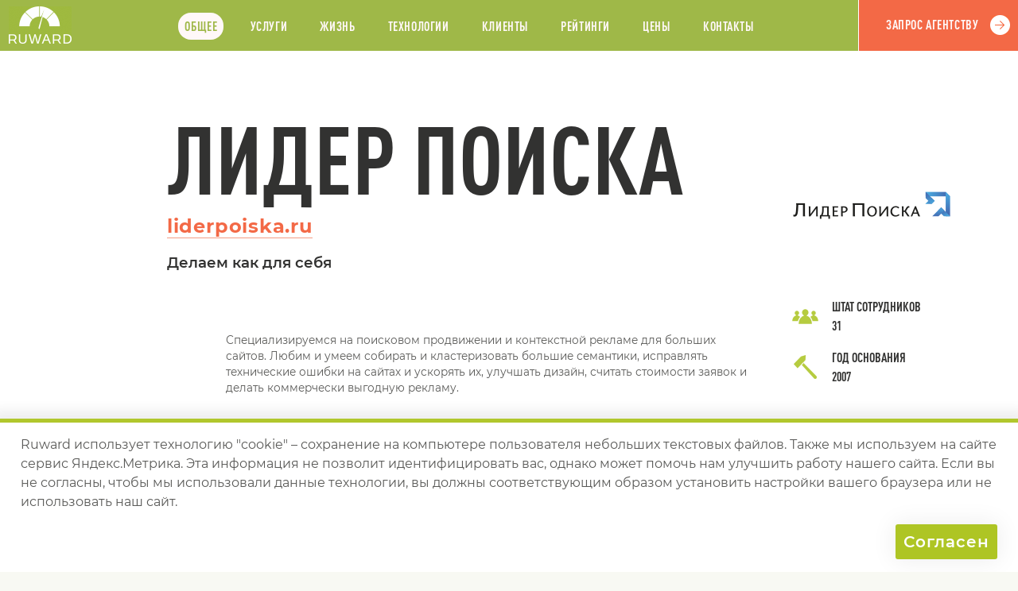

--- FILE ---
content_type: text/html; charset=UTF-8
request_url: https://ruward.ru/catalog/liderpoiska-ru/
body_size: 19111
content:
<!DOCTYPE html>
<html  lang="ru" xmlns:fb="http://ogp.me/ns/fb#">
<head>
<title>Лидер поиска: профиль на Руварде</title>
<link rel="canonical" href="https://ruward.ru/catalog/liderpoiska-ru/" />
<meta charset="UTF-8"> 
<meta name="Description" content="Лидер поиска (http://liderpoiska.ru/): отзывы, цены, клиенты, технологии, рейтинги, награда, команда, структура, отрасли, услуги.">
<meta name="Keywords" content="Лидер поиска: профиль на Руварде">
<meta property="og:title" content="Лидер поиска" />
<meta property="og:type" content="website" />
<meta property="og:url" content="https://ruward.ru/catalog/liderpoiska-ru/" />
<meta property="og:image" content="https://ruward.ru/i/4.png" />
<meta property="og:site_name" content="Ruward: Все рейтинги Рунета" />
<meta property="og:description" content="Полный профиль агентства на RUWARD"/>
<style>@font-face {  font-family: 'DINCondensed';  src: url('/webfonts/dinprocondensed/DINPro-CondensedBold.eot?#iefix') format('embedded-opentype'),  url('/webfonts/dinprocondensed/DINPro-CondensedBold.otf')  format('opentype'),         url('/webfonts/dinprocondensed/DINPro-CondensedBold.woff') format('woff'), url('/webfonts/dinprocondensed/DINPro-CondensedBold.ttf')  format('truetype'), url('/webfonts/dinprocondensed/DINPro-CondensedBold.svg#DINPro-CondensedBold') format('svg');  font-weight: 700;  font-style: normal;  font-display: swap;}@font-face {  font-family: 'PFDinTextCompPro';  src: url('/webfonts/pfdintextcomppro/PFDinTextCompPro-Medium.eot?#iefix') format('embedded-opentype'),  url('/webfonts/pfdintextcomppro/PFDinTextCompPro-Medium.woff') format('woff'), url('/webfonts/pfdintextcomppro/PFDinTextCompPro-Medium.ttf')  format('truetype'), url('/webfonts/pfdintextcomppro/PFDinTextCompPro-Medium.svg#PFDinTextCompPro-Medium') format('svg');  font-weight: 400;  font-style: normal;  font-display: swap;}@font-face {  font-family: 'Montserrat';  src: url('/webfonts/montserrat/Montserrat-Bold.eot?#iefix') format('embedded-opentype'),  url('/webfonts/montserrat/Montserrat-Bold.woff') format('woff'), url('/webfonts/montserrat/Montserrat-Bold.ttf')  format('truetype'), url('/webfonts/montserrat/Montserrat-Bold.svg#Montserrat-Bold') format('svg');  font-weight: 700;  font-style: normal;    font-display: swap;}@font-face {  font-family: 'Montserrat';  src: url('/webfonts/montserrat/Montserrat-Medium.eot?#iefix') format('embedded-opentype'),  url('/webfonts/montserrat/Montserrat-Medium.woff') format('woff'), url('/webfonts/montserrat/Montserrat-Medium.ttf')  format('truetype'), url('/webfonts/montserrat/Montserrat-Medium.svg#Montserrat-Medium') format('svg');  font-weight: 400;  font-style: normal;    font-display: swap;}@font-face {  font-family: 'Montserrat';  src: url('/webfonts/montserrat/Montserrat-SemiBold.eot?#iefix') format('embedded-opentype'),  url('/webfonts/montserrat/Montserrat-SemiBold.woff') format('woff'), url('/webfonts/montserrat/Montserrat-SemiBold.ttf')  format('truetype'), url('/webfonts/montserrat/Montserrat-SemiBold.svg#Montserrat-SemiBold') format('svg');  font-weight: 500;  font-style: normal;    font-display: swap;}@font-face {  font-family: 'Montserrat';  src: url('/webfonts/montserrat/Montserrat-Regular.eot?#iefix') format('embedded-opentype'),  url('/webfonts/montserrat/Montserrat-Regular.woff') format('woff'), url('/webfonts/montserrat/Montserrat-Regular.ttf')  format('truetype'), url('/webfonts/montserrat/Montserrat-Regular.svg#Montserrat-Regular') format('svg');  font-weight: 300;  font-style: normal;    font-display: swap;}HTML {height:100%;}
body{ font-family :sans-serif;
word-wrap: break-word;height: auto !important;min-width:320px;height: 100%; font-size:100%;min-height: 100%; background-color:#f8f9f3; color : #323231;  padding:0; margin:0;position:relative;
font-weight:300;
color:#5a5a58;
font-family :Montserrat,sans-serif;
}
img{border:0px;vertical-align:bottom;max-width: 100%;height: auto;}
p, li, blockquote{line-height:150%;text-align:left;}
a{
text-decoration:none;
color:#000000;
}
h1,h2,h3,h4,h5,h6{
font-family:serif;
font-weight:700;
color:#323231;
position:relative;
margin-top:2em;
margin-bottom:1em;
}
h1{
font-family :DINCondensed,sans-serif;
font-weight:400;
}
h2,h3{
font-family :DINCondensed,sans-serif;
font-weight:700;
}
h4{
font-family :Montserrat,sans-serif;
}
h5{
	font-family :Montserrat,sans-serif;

}
.main{
width:100%;
height: 100%; min-height: 100%;
position:relative;
padding-bottom: 7em;
overflow:hidden;
overflow:visible;
}.companycommoncontent{overflow:hidden;}
.cont {
    max-width: 1800px;
    margin: auto;
}
.clearfloat:after {
content: ".";
display: block;
height: 0;
clear: both;
visibility: hidden;
}
.clearjustify{
vertical-align:top;
text-align:justify;
}

.clearjustify:after{
display: inline-block;
height:0;
content:"";
line-height:0;
clear: both;
width:100%;
margin-top:-1px;
visibility:hidden;    
}
h1,h2{
color:#323231;
text-transform:uppercase;
margin-top:0;
margin-bottom:0;
}

h2{
font-size:9em;
}

h1{
font-size:7.5em;
}
h3{
color:#ed612e;
text-transform:uppercase;
margin-top:0;
margin-bottom:0;
font-size:1.7em;
letter-spacing:0.06ex;
font-weight:400;
}
.counter1{background-image:url(/landings/company/i/c1.png);}.counter2{background-image:url(/landings/company/i/c2.png);}.counter3{background-image:url(/landings/company/i/c3.png);}.counter4{background-image:url(/landings/company/i/c4.png);}.counter5{background-image:url(/landings/company/i/c5.png);}.counter6{background-image:url(/landings/company/i/c6.png);}.counter7{background-image:url(/landings/company/i/c7.png);}.counter8{background-image:url(/landings/company/i/c8.png);}.counter9{background-image:url(/landings/company/i/c9.png);}.counter10{background-image:url(/landings/company/i/c10.png);}.counter11{background-image:url(/landings/company/i/c11.png);}.counter12{background-image:url(/landings/company/i/c12.png);}.counter13{background-image:url(/landings/company/i/c13.png);}.counter14{background-image:url(/landings/company/i/c14.png);}.advert{
display:none;
}
.header {
z-index: 4;
background-color:#9fb848;
position:sticky;
min-height:4em;
width:100%;
top:0;
text-transform:uppercase;
border-bottom:1px solid #ffffff;
font-family :DINCondensed,sans-serif;
font-weight:400;
}

.header:nth-child(2)
{
top:0;    
}

.shadowheader{
visibility:hidden;
background-color:#9fb848;
min-height:4em;
width:100%;
top:0;
text-transform:uppercase;
border-bottom:1px solid #ffffff;
position:relative;
text-align:center;
font-family :DINCondensed,sans-serif;
font-weight:400;
}

.ham{
display:none;
padding-left:120px;
padding-right:200px;
padding-top:7px;
}
.ham img{
cursor:pointer;
}
.logo{
position:absolute;
top:0;
bottom:0;
width:100px;
left:0;    
}
.logo img{
position:absolute;
left:50%;
top:50%;
margin-top:-24px;
margin-left:-39px;
}
.topmenu{
padding-left:100px;
padding-right:200px;
letter-spacing:0.07ex;
padding-top:1em;
padding-bottom:0.5em;
text-align:center;
}
.topmenu img{
cursor:pointer;
display:none;
position:absolute;
right:10px;
top:10px;
}
.topmenu a{
display:inline-block;
padding:0.5em;
margin-left:1.5ex;
margin-right:1.5ex;
color:#fff8f8;
border-radius:1em;
}
.topmenu a.active{
background-color:#fff8f8;
color:#9fb848;
}
.request {position: absolute;right: 0;top: 0;bottom: 0;width: 200px;background-color: #f36946;border-left: 1px solid #ffffff;}
.request a {position: absolute;left: 50%;top: 50%;margin-left: -82px;margin-top: -32px;display: inline-block;color: #fff8f8;border: 0px none;background-color: transparent;-webkit-appearance: none;text-transform: uppercase;letter-spacing: 0.07ex;font-size: 1em;padding: 1em;min-height: 25px;padding-right: 40px;cursor: pointer;background-image: url(/landings/company/i/2.png);background-position: center right;background-repeat: no-repeat;padding-top: 1.4em;}

.request input{
font-family :DINCondensed,sans-serif;
font-weight:400;
}
.block{
padding-top:4em;
padding-bottom:10em;
position:relative;
background-position:100% 6em ; 
background-repeat:no-repeat;
}

.mainblock{
padding-top:0;
overflow:hidden;
}
.havebigimg{
padding-top:500px;
}
.mainblock .cont{
position:relative;
}
.bigimgview{
position:absolute;
right:-100px;
top:0;
}
.maininfo{
position:relative;
}
.maininfo .leftwhite{
background-color:#ffffff;
top:0;
bottom:0;
left:0;
right:50%;
position:absolute;
}
.havebigimg .leftwhite{
background-color:#ffffff;
top:500px;
bottom:0;
left:0;
right:50%;
position:absolute;
}

.maininfo h3{
font-size:1.5em;
}
.maininfo h3 a{
border-bottom: 1px solid #f39c85;
color: #f36946;

}
.maininfo h3 a:hover{
border-bottom: 1px solid transparent;
}
.maininfo .cont{
background-color:#ffffff;
padding-top:4em;
padding-bottom:4em;
}
.clubmember{
width:13%;
float:left;
padding-top:1.8em;
text-align:center;
}

.mib{
float:left;
margin-left:2%;
width:60%;
}
.rightcompanylogo{
float:right;
width:21%;
padding-top:1.8em;
}

.labs{
min-height:19px;
padding-left:50px;
color:#323231;
text-transform:uppercase;
background-position:left center;
background-repeat:no-repeat;
background-image:url(/landings/company/i/6.png);
font-family :DINCondensed,sans-serif;font-weight:400;
}
.creation{
min-height:30px;
padding-left:50px;
color:#323231;
text-transform:uppercase;
background-position:left center;
background-repeat:no-repeat;
background-image:url(/landings/company/i/7.png);
font-family :DINCondensed,sans-serif;font-weight:400;
}

.slogan{
font-weight:500;
font-size:1.15em;
color:#323231;
margin-bottom:4em;
}
.companyanounce{
font-weight:300;    
font-size:0.85em;
padding-left:10%;
}


.blockanounce{
font-weight:500;
font-size:0.9em;
color:#323231;
margin-left:15%;
padding-left:20%;
padding-right:25%;
margin-top:3em;
margin-bottom:3em;
}
.aglevel{
color: #323231;
text-transform: uppercase;
padding-top: 2em;
padding-bottom: 1em;
letter-spacing: 0.1ex;
margin-bottom: 1em;
width:25%;
float:left;
font-family :DINCondensed,sans-serif;
}

.agencylevelmain{
padding-right:25ex;
}
.reputation{
float:left;
width:70%;
}
.reputationlow{
float:none;
clear:both;
width:auto;
display:none;
}
.comparam{
    position: absolute;
    right: 0;
    bottom: 1.5em;
    z-index: 2;
    background-color: #f8f9f3;
    padding-left: 1ex;
    background-position:top left;
    width:90px;
    background-repeat:no-repeat;
    height:16px;
}
.comparam0{
background-image:url(/landings/company/i/star0.png);
}
.comparam1{
background-image:url(/landings/company/i/star1.png);
}
.comparam2{
background-image:url(/landings/company/i/star2.png);
}
.comparam3{
background-image:url(/landings/company/i/star3.png);
}
.comparam4{
background-image:url(/landings/company/i/star4.png);
}
.comparam5{
background-image:url(/landings/company/i/star5.png);
}
.comparams .emp{
font-weight:bold;
font-size:1.2em;
padding-right:95px;
}
.comparams .emp span span{
font-weight:300;
font-size:0.7em;
}
.comparams .casedescr{
font-size:0.8em;
}
.agencylevelmain .pricediap{
float:right;
margin-right:-30ex;
}
.aglevel span{
font-size:1.5em;
color:#9f1f2f;
}

.quest{padding-top:2em;padding-bottom:2em;/*background-color:#9fb848;*/}.quest .cont{padding-top:2em;padding-bottom:2em;border-top:3px solid #f36946;border-bottom:3px solid #f36946}.question{font-weight:300;font-size:0.85em;margin-left:15%;width:30%;color:#f36946;/*color:#ffffff;*/}.answer{font-weight:500;font-size:1.45em;letter-spacing:0.1ex;margin-left:15%;color:#f36946;position:relative;padding-left:20%;/*color:#ffffff;*/}.answer:after{content:"";position:absolute;left:0;width:20%;top:0.75em;background-color:#f36946;height:1px;}.techheader{
color:#323231;
text-transform:uppercase;
padding-top:1em;
padding-bottom:1em;
border-bottom:4px solid #ed612e;
letter-spacing:0.1ex;
margin-bottom:1em;
font-family :DINCondensed,sans-serif;font-weight:400;
}

.techleft p{
font-weight:500;
font-size:0.85em;
color:#323231;
line-height:180%;
}
.comprices{
margin-top:3em;
}
.techheader+.comprices{
margin-top:1em;
}
.comprices h3 img{
margin-right:1ex;
}
.comprices p{
font-weight:500;
font-size:0.85em;
color:#323231;
line-height:180%;
}

.techright ul{
margin:0;
padding:0;
padding-top:1em;
list-style-type:none;
font-weight:700;
color:#323231;
margin-left:-32px;
}
.techleft .techheader{
display:none;
}
.techright .techheader{
display:none;
}
.techright li{
position:relative;
padding-left:32px;
font-size:1.15em;
margin-bottom:1.5em;
}
.techright li:after{
content:"";
display:block;
position:absolute;
left:0;
width:25px;
font-size:1.15em;
top:0.65em;
height:1px;
background-color:#ed612e;
}
.techleft{
float:left;
width:67%;
}
.techright{
float:right;
width:25%;
}
.service{
padding-left:230px;
padding-top:3em;
padding-bottom:3em;
border-bottom:1px solid #ed612e;
min-height:200px;
position:relative;
}
.service:last-child{
border-bottom:0px none;
}

.service div{
position:absolute;
left:0;
width:200px;
bottom:0;
top:0;
background-position:center center;
background-repeat:no-repeat;
}
.razrabotkasaitov{
background-image:url(/landings/company/i/web200.png);
}
.digitaldizainikreativ{
background-image:url(/landings/company/i/design200.png);
}
.seooptimizacija{
background-image:url(/landings/company/i/seo200.png);
}
.kontekstnajareklama{
background-image:url(/landings/company/i/context200.png);
}
.performancemarketing{
background-image:url(/landings/company/i/performance200.png);
}
.prismm{
background-image:url(/landings/company/i/smm200.png);
}
.razrabotkamobilinyhprilozhenii{
background-image:url(/landings/company/i/mobile200.png);
}
.kompleksnyedigitaluslugi{
background-image:url(/landings/company/i/digital200.png);
}
.uroptions ul{
list-style-type:none;
padding:0;
margin:0;
}
.uroptions li{
clear:both;
float:left;
width:40%;
font-weight:400;
padding-left:20px;
background-position:0 0.5em;
background-repeat:no-repeat;
margin-bottom:1.5em;
}
.uroptions li:nth-child(even){
float:right;
clear:right;
margin-left:-20px;
}

.yesoption{
background-image:url(/landings/company/i/12.png);
}
.nooption{
background-image:url(/landings/company/i/13.png);
}
.pricediap{
float:left;
text-transform:uppercase;
width:20ex;
font-weight:400;
color: #323231;
text-transform: uppercase;
letter-spacing: 0.1ex;
padding-top:1.5em;
padding-bottom:1.5em;

}
.pricediap p{
font-family :DINCondensed,sans-serif;margin:0;
}
.pricediap h3{
padding-bottom:0.75em;
}
.pricediap1 h3{
color:#9f1f2f;
}
.pricediap2 h3{
color:#f36946;
}
.pricediap3 h3{
color:#deb564;
}
.pricediap4 h3{
color:#b6cc40;
}.dep3{
display:none;
}
.dep2{
display:none;
}
.dep1{
display:none;
}
.dep{
}
.dep4 .dep{
float:left;
width:22%;
margin-left:4%;
}
.dep4 .dep:nth-child(4n+1){
margin-left:0;
}
.dep4 .dep:nth-child(4n){
margin-left:0;
float:right;
}
.depcounter{
text-align:right;
border-bottom:3px solid #f36946;
padding-top:1.5em;
font-size: 1.7em;
padding-bottom:0.25em;
padding-top:0.5em;
color:#f36946;
margin-bottom:1em;
font-family :DINCondensed,sans-serif;
}
.emps{
font-size:0.8em;
margin-bottom:3em;
}
.emp{
position:relative;
padding-bottom:1.5em;
}
.emp span {
background-color:#f8f9f3;
position:relative;
z-index:2;
}
.counter {
position:absolute;
right:0;
bottom:1.5em;
z-index:2;
background-color:#f8f9f3;
padding-left:1ex;
}
.dot{
position:absolute;
right:0;
bottom:2em;
left:0;
height:1px;
background-image:url(/landings/company/i/14.png);
background-repeat:repeat-x;
}

.pictures{padding-top:3em;}.pict{float:left;width:22%;margin-left:4%;font-size:0.75em;font-weight:300;margin-bottom:2em;position:relative;cursor:pointer;}.pict:nth-child(1){margin-left:0;clear:both;}.pict:nth-child(5){margin-left:0;clear:both;}.pict:nth-child(9){margin-left:0;clear:both;}.pict:nth-child(4){margin-left:0;float:right;}.pict:nth-child(8){margin-left:0;float:right;}.pict:nth-child(12){margin-left:0;float:right;}.picbg{position:fixed;top:0;bottom:0;left:0;right:0;padding-top:32px; z-index:20;opacity:1;line-height:100%;background-image:url(/landings/company/i/16.png);display:none;z-index:-20;opacity:0;}.picbg img{position:absolute;right:10px;top:10px;cursor:pointer;}.bigpic{z-index:25;position:absolute;margin:auto;opacity:0;}.techkey{padding-top:1.5em;}.renew h3 a{
border-bottom:1px solid #f39c85;
color:#f36946;
}
.renews .techright a{
border-bottom: 1px solid #878786;
color: #323231;
}

.renews a:hover{
border-bottom:1px solid transparent;
}


.techleft p.status{
font-weight:400;
font-size:1em;
text-transform:uppercase;
letter-spacing:0.05ex;
margin:0;
}
.renew{
margin-bottom:3.5em;
}

.request input{
font-family :DINCondensed,sans-serif;
font-weight:400;
}



.status{
font-family :DINCondensed,sans-serif;
}

.award{margin-bottom:3.5em;}.award h3 a{border-bottom:1px solid #f39c85;color:#f36946;}.awards .techright a{border-bottom: 1px solid #878786;color: #323231;}.awards a:hover{border-bottom:1px solid transparent;}

.newsline a{
border-bottom: 1px solid #878786;
color: #323231;
}

.newsline a:hover{
border-bottom:1px solid transparent;
}.newsline{padding-top:3em;}.news{width:47%;float:left;margin-bottom:3em;}.news:nth-child(odd){clear:both;}.news:nth-child(even){float:right;}.newsleft{float:left;width:33%;}.newsright{float:right;width:62%;}.date{text-transform:uppercase;color: #323231;width:200px;font-weight:400;font-size:1.25em;letter-spacing:0.05ex;padding-bottom:0.5em;font-family :DINCondensed,sans-serif;}h5{font-size:1.9em;font-weight:700;	font-family :Montserrat,sans-serif;padding:0;margin:0;padding-top:1em;    }.newsanounce{font-size:0.8em;}.otdescr{position:relative;padding-left:80px;}.otdescr:after{display:block;position:absolute;left:40px;top:0;width:31px;height:24px;background-image:url(/landings/company/i/15.png);background-position:top left;background-repeat:no-repeat;content:"";}.clients a{border-bottom:1px solid #878786;color:#323231;}.mainclients a{border-bottom:1px solid #f39c85;color:#f36946;}.clients a:hover{border-bottom:1px solid transparent;}.caseslist a{border-bottom: 1px solid #878786;color: #323231;}.caseslist a:hover{border-bottom: 1px solid transparent;}.client{padding-top:1em;margin-bottom:1.5em;padding-bottom:1em;}.client:last-child{border-bottom:0px none;margin-bottom:0;}.techleft .cliservices p {    font-size: 0.75em;width:80%;}.servicescli{}.techleft .servicescli p{font-size:0.75em;font-weight:300;margin:0;}.wide1610{
width:560px;
height:315px;
}
.stand43{
width:560px;
height:420px;
}
.case{
background-color:#ffffff;
padding:3em;
position:relative;
min-height: 10em;
}
.case:nth-child(even){
margin-left:40%;
}
.showreeldescr{
font-weight:300;
font-size:0.75em;
width:40%;
}
.cases span{
display:block;
width:65%;
margin-bottom:3em;
}

.cases a{
border-bottom: 0px none;
}

.cases h4 a{
border-bottom: 1px solid #878786;
color: #323231;
}
.cases h4 a:hover{
border-bottom: 1px solid transparent;
}

.cases span:nth-child(even){
margin-left:35%;
}
h4{
font-family :Montserrat,sans-serif;
font-weight:700;
font-size:1.3em;
margin:0;
float:left;
width:60%;
}
.casedate{
float:right;
text-transform:uppercase;
font-weight:400;
font-size:1.2em;
font-family :DINCondensed,sans-serif;
}
.casedescr{
padding-right:240px;
clear:both;
font-weight:300;
font-size:0.7em;
padding-top:2.5em;
}
.case img{
position:absolute;
right:-20px;
bottom:-20px;
}
.keycases{
text-transform: uppercase;
font-weight: 400;
font-size: 0.95em;
letter-spacing:0.05ex;
padding-top:3em;
font-family :DINCondensed,sans-serif;
}

.caseslist{
padding:0;
margin:0;
list-style-type:none;
font-weight:700;
padding-top:1em;
}

.caseslist li{
width:30%;
float:left;
margin-bottom:1.5em;
margin-left:5%;
}

.caseslist li:nth-child(3n+1){
margin-left:0;
clear:both;
}
.caseslist li:nth-child(3n){
margin-left:0;
float:right;
}



.sector{
float:left;
width:45%;
margin-bottom:2em;
}
.sector h3{
padding-bottom:0.5em;
}
.sector h4{
padding-bottom:0.5em;
float:none;
width:auto;
padding-bottom:0;
font-family :DINCondensed,sans-serif;font-weight:normal;
}

.sector p{
font-weight: 500;
font-size: 0.85em;
color: #323231;
line-height: 180%;
}
.sector:nth-child(even)
{
float:right;    
}

.sector:nth-child(odd)
{
clear:both;
}.inratings{
display:none;
}
.outerratings{
font-size:2.5em;
color:#f36946;
font-weight:400;
font-family :DINCondensed,sans-serif;
}

.outerratings span{
display:inline-block;
cursor:pointer;
margin-right:1ex;
}

.outerratings span.yearactive{
color:#ffffff;
text-shadow:1px 0 0 #f36946,0 1px 0 #f36946,-1px 0 0 #f36946,0 -1px 0 #f36946;
cursor:default;
}
.quest .cont{
position:relative;
}
.quesans{
color:#ffffff;
text-shadow:1px 0 0 #9fb848,0 1px 0 #9fb848,-1px 0 0 #9fb848,0 -1px 0 #9fb848;
font-size:1.5em;
position:absolute;
bottom:0.25em;
left:0;
font-family :DINCondensed,sans-serif;
}
.ratingrow{
min-height:40px;
padding-top:1em;
padding-bottom:1em;
border-bottom:1px solid #f36946;
font-size:1.1em;
font-weight:500;
color:#323231;
padding-right: 44px;
position:relative;
}
.ratingrow b{
font-weight:500;
}

.showinvisible span{
cursor:pointer;
color: #323231;
font-weight:500;    
border-bottom:1px dashed;
}
.showinvisible span:hover{
border-bottom:1px dashed transparent;
}

.ratings{
margin-bottom:3em;
}
.ratings a{
}
.ratingrow:last-child{
border-bottom:0px none;
}
.companyrating{
display:inline-block;
position:absolute;
left:0;
top:1em;
}
.ruwardratingrow{
padding-left:40px;
}

.companyratingname{
display:inline-block;
float:left;
width:80%;
}

.ratingball {
    float: right;
    max-width: 19%;
    display: block;
}
.pdf {
    position: absolute;
    right: 0;
    top: 1em;
}.techleleft{
width:30%;
float:left;
margin-left:5%;
}
.techleleft .techheader{
display:none;
}

.maincontacts .techleleft a{
border-bottom: 1px solid #878786;
color: #323231;
}
.maincontacts .techright a{
border-bottom: 1px solid #878786;
color: #323231;
}

.maincontacts .mainurl a{
border-bottom:1px solid #f39c85;
color:#f36946;
}
.netlinks a{
border-bottom:1px solid transparent;
}
.maincontacts a:hover{
border-bottom:1px solid transparent;
}


.mainurl{
text-transform:lowercase;
font-size:1.8em;
font-weight:700;
font-family :Montserrat,sans-serif;
}
.techleft p.aliases{
font-size:0.9em;
font-weight:300;
}
.techleft p.aliases a{
color:#5a5a58;
}
.aliases{
font-size:0.9em;
font-weight:300;
}
.mail{
font-size:1.2em;
font-weight:700;
border-bottom:1px solid;
}
.phone{
font-size:1.2em;
font-weight:700;
color: #323231;
}
.maincontacts{
padding-bottom:3em;
}
.cont .request{
position:relative;
max-width:300px;
top:auto;
bottom:auto;
left:auto;
right:auto;
border-left:0px none;
min-height:4em;
padding-top:0;
margin-bottom:2em;
}

.netlinks{
padding-bottom:3em;
}
.netlinks a{
margin-right:2ex;
}
.netlinks img{

}
.netlinks{
display:none;
}


.techleleft:first-child{
margin-left:0;
}
.techleleft:last-child{
margin-left:0;
float:right;
}

.office{
width:30%;
float:left;
margin-bottom:2em;
margin-left:5%;
}
.office:nth-child(3n)
{
float:right;
margin-left:0;    
}
.office:nth-child(3n+1)
{
margin-left:0;
clear:both;    
}
.office p{
font-weight:300;
font-size:0.85em;
}
.office p.address{
font-weight:700;
font-size:1.25em;
color:#323231;
}

.urnames p{
font-weight: 500;
font-size:1.25em;
color: #323231;
}.likers{
text-align: center;
vertical-align: top;
padding-top: 2em;
padding-bottom: 4em;
}

.liker{
display: inline-block;
vertical-align: top;
margin-right: 2ex;
text-align: left;
margin-top:0.5em;
}
.copyfacecenter{
display:none;
}
.footer{
background-color:#b6cc40;
font-size:0.75em;
padding-top:2em;
padding-bottom:2em;
color:#ffffff;
position:absolute;
bottom:0;
left:0;
right:0;
}
.footer .cont{
position:relative;
}
.footer a{
color:#ffffff;
}
.footer .counter{
left:0;
right:auto;
bottom:auto;
top:0;
padding:0;
}
.perda{
clear:both;
padding-left:50px;
}
.footer .copyright{
float:left;
width:49.5%;
}
.footer .copyright:last-child{
float:right;
text-align:right;
}
.footer .copyright p{
padding-left:50px;
margin:0;
padding-top:1em;
line-height:180%;
}
.footer .copyright:last-child p{
padding-left:0;
display:inline-block;
white-space:nowrap;
padding-top:0;
position:relative;
}
.redcollarlow:after{
position:absolute;
content:"";
background-position:top left;
background-repeat:no-repeat;
background-image:url(/landings/company/i/17.png);
width:29px;
height:10px;
top:0.8em;
left:-45px;
display:block;
}.bannerblockleft .cont{text-align:center;}.ruwardmedia{display:inline-block;max-width:30%;vertical-align:top;}.bannerblockleft .ruwardmedia:first-child{margin-right:2em;}.bannerblock .techheader {    border-bottom: 1px solid #b6cc40;    text-align:left;}.bannerblock .techheader:last-child {padding-top:0;display:inline-block;width:100%;}.service h3 img{position:relative;margin-left:10px;margin-bottom:-0.3em;}form > div {margin-top: 3em;padding-bottom: 0.25em;}form > div >div{margin-bottom:1em;}@media all and (max-width: 2500px){.cont{max-width:1350px;margin:auto;}}@media all and (max-width: 1600px){
.bigimgview {
    right:0;
}
.mainblock .cont:first-child {
position: static;
}.agencylevelmain .pricediap {	margin-right: -25ex;}
}@media all and (max-width: 1370px){.bigimgview {    right:0;}.cont{padding-left:2%;padding-right:2%;}.footer .counter {    left: 2%;}.quesans{    left: 2%;}.outerratings{width:75%;}}@media all and (max-width: 1200px){.cases span:nth-child(even){margin-left:25%;}.bigimgview{position:static;}.mainblock .cont{padding-left:0;padding-right:0;}.havebigimg{padding-top:0;}.mainblock .maininfo .cont{padding-left:2%;padding-right:2%;}.dep4{display:none;}.dep3{display:block;}.dep3 .dep{float:left;width:30%;margin-left:4%;}.dep3 .dep:nth-child(3n+1){margin-left:0;}.dep3 .dep:nth-child(3n){margin-left:0;float:right;}}@media all and (max-width: 1000px){.header {top:0;    }.tbn{display:none;}h5{font-size:1.5em;padding-top:1.2em;    }.techleft{float:left;width:60%;}.mail {display:inline-block;padding-top:0.75em;    font-size: 1em;}.phone {display:inline-block;padding-top:0.75em;    font-size: 1em;}.urnames p{font-size:1em;}.techright{float:right;width:32%;}.service{padding-left:130px;min-height:100px;}.service div{width:100px;background-position:50% 3em;}.razrabotkasaitov{background-image:url(/landings/company/i/web100.png);}.digitaldizainikreativ{background-image:url(/landings/company/i/design100.png);}.seooptimizacija{background-image:url(/landings/company/i/seo100.png);}.kontekstnajareklama{background-image:url(/landings/company/i/context100.png);}.performancemarketing{background-image:url(/landings/company/i/performance100.png);}.prismm{background-image:url(/landings/company/i/smm100.png);}.razrabotkamobilinyhprilozhenii{background-image:url(/landings/company/i/mobile100.png);}.kompleksnyedigitaluslugi{background-image:url(/landings/company/i/digital100.png);}.blockanounce {    padding-right: 15%;padding-left:0;}h2{font-size: 7em;}.block {    background-position: 100% 3em;}}@media all and (max-width: 960px){
.ham{
display:block;
}
.clubmember{
display:none;
}
.slogan {
margin-bottom: 2em;
}
.companyanounce {
padding-left:0;
}
.question {
margin-left: 0;
width:70%;
}
.answer:after {
width: 16%;
}

.answer {
margin-left: 0;
}

.topmenu{
display:none;
position:absolute;
left:0;
right:0;
top:0;
background-color:#9fb848;
z-index:3;
padding:1em;
padding-right:30px;text-align:left;
}
.topmenu img{
display:block;
}
.mib {
    margin-left: 0;
    width: 73%;
}
.mainblock .maininfo .cont {
padding-top:2em;
}
.block {
    padding-bottom: 4em;
    background-position: 100% 2em;

}
h2{
font-size: 5em;
}
.pict{
width:30%;
margin-left:5%;
}
.pict:nth-child(5){
margin-left:5%;
clear:none;
}
.pict:nth-child(9){
margin-left:0;
clear:none;
float:right;
}
.pict:nth-child(4){
margin-left:0;
float:left;
clear:both;
}
.pict:nth-child(7){
margin-left:0;
float:left;
clear:both;
}
.pict:nth-child(10){
margin-left:0;
float:left;
clear:both;
}
.pict:nth-child(8){
margin-left:5%;
float:left;
}
.pict:nth-child(12){
margin-left:0;
float:right;
}

.pict:nth-child(3){
margin-left:0;
float:right;
}
.pict:nth-child(6){
margin-left:0;
float:right;
}

.techleft .cliservices p {
width:95%;
}
.cliservices{
float:none;
width:100%;
}
.client ul{
padding-top:0;
width:auto;
float:none;
margin-right:0;
}


}@media all and (max-width: 880px){.cases span{width:80%;}.cases span:nth-child(even){margin-left:15%;}.caseslist li{margin-left:0;width:45%;}.caseslist li:nth-child(3n+1){margin-left:0;clear:none;float:left;}.caseslist li:nth-child(3n){margin-left:0;clear:none;float:left;}.caseslist li:nth-child(even){float:right;}.caseslist li:nth-child(odd){clear:both;}.office{width:47%;float:left;margin-left:0%;}.office:nth-child(3n){float:left;margin-left:0;    }.office:nth-child(3n+1){margin-left:0;clear:none;    }.office:nth-child(even){float:right;}.office:nth-child(odd){clear:both;}.office p.address {    font-size: 1.15em;}.techheader .techleleft:nth-child(2){display:none;}.techheader .techleleft:nth-child(3){display:none;}.techleleft{width:47%;float:right;margin-left:0;}.techleleft:first-child{width:47%;float:left;}.techleleft:last-child{clear:right;}.maincontacts .techleleft .techheader {display: block;padding-top:1.25em;padding-bottom:0.5em;border-bottom:0px none;margin-bottom:0;}.maincontacts .techleleft:first-child .techheader {    display: none;}}@media all and (max-width: 780px){.bannerblock{display:none;}.news{width:auto;float:none;}.news:nth-child(odd){clear:none;}.news:nth-child(even){float:none;}.mib {float: none;width: auto;}.rightcompanylogo{float: none;width: auto;}.renew{padding-top:2em;margin-bottom:1.5em;}.award{padding-top:2em;margin-bottom:1.5em;}.rightcompanylogo img{max-width:200px;width:20%;float:left;}.slogan {    margin-bottom: 2em;}.labs{float:right;width:70%;}.creation{float:right;width:70%;}.labs br{display:none;}.creation br{display:none;}.block {    padding-bottom: 4em;}.question {    width: auto;}.techleft{float:left;width:55%;}.techright{float:right;width:36%;}.techright ul {   padding-top: 3em;}.techkey{padding-top:3em;}.dep3{display:none;}.dep2{display:block;}.dep2 .dep{float:left;width:45%;}.dep2 .dep:nth-child(even){margin-left:0;float:right;}.otdescr {   padding-left: 50px;}.otdescr::after {   left: 10px;}}@media all and (max-width: 680px){.outerratings{width:auto;font-size:2em;}.sector{float:none;width:auto;}.sector:nth-child(even){float:none;    }.sector:nth-child(odd){clear:none;}.cases span{width:104%;margin-left:-2%;}.cases span:nth-child(even){margin-left:-2%;}.block{background-image:none;}.pict{width:47%;margin-left:0;}.pict:nth-child(5){margin-left:0;clear:both;}.pict:nth-child(9){margin-left:0;clear:both;float:left;}.pict:nth-child(4){margin-left:0;float:right;clear:none;}.pict:nth-child(7){margin-left:0;float:left;clear:both;}.pict:nth-child(10){margin-left:0;float:right;clear:none;}.pict:nth-child(8){margin-left:0;float:right;}.pict:nth-child(12){margin-left:0;float:right;}.pict:nth-child(3){margin-left:0;float:left;clear:both;}.pict:nth-child(6){margin-left:0;float:right;}.pict:nth-child(odd){margin-left:0;float:left;clear:both;}.pict:nth-child(even){margin-left:0;float:right;clear:none;}}@media all and (max-width: 600px){
.ratingball span{
display:none;
}
h1{
font-size:5em;
}
.wide1610{
width:400px;
height:250px;
}
.stand43{
width:400px;
height:300px;
}


.service{
padding-left:80px;
min-height:50px;
}
.service div{
width:50px;
}

.razrabotkasaitov{
background-image:url(/landings/company/i/web50.png);
}
.digitaldizainikreativ{
background-image:url(/landings/company/i/design50.png);
}
.seooptimizacija{
background-image:url(/landings/company/i/seo50.png);
}
.kontekstnajareklama{
background-image:url(/landings/company/i/context50.png);
}
.performancemarketing{
background-image:url(/landings/company/i/performance50.png);
}
.prismm{
background-image:url(/landings/company/i/smm50.png);
}
.razrabotkamobilinyhprilozhenii{
background-image:url(/landings/company/i/mobile50.png);
}
.kompleksnyedigitaluslugi{
background-image:url(/landings/company/i/digital50.png);
}


}@media all and (max-width: 550px){
.caseslist li:nth-child(even){
float:none;
width:auto;
}
.caseslist li:nth-child(odd){
float:none;
width:auto;
}

.case img{
display:none;
}
.case{
padding-top:5em;
}
.casedate{
position:absolute;
float:none;
top:2em;
left:2.5em;
}
.case h4{
float:none;
width:auto;
}
.casedescr{
padding-right:0;
padding-top:1.5em;
}
.labs, .creation{
width:60%;
}
.maininfo .cont {
    padding-bottom: 2em;
}
h3{
    font-size: 1.3em;
}
.service h3 img{
margin-bottom:-0.6em;
}
.techright li {
    font-size: 0.95em;

}.blockanounce {
padding-right: 0;
margin-left: 0;margin-top:1em;margin-bottom;1em;
}

.pricediap{
float:none;
padding-top:1em;
padding-bottom:0.5em;
}
.pricediap img{
display:none;
}
.pricediap+.blockanounce{
margin-top:0.5em;
}
.dep2{
display:none;
}

.dep1{
display:block;
}
.depcounter{
padding-left:2%;
padding-right:2%;
width:100%;
margin-left:-2%;
}




.office{
width:auto;
float:none;
}
.office:nth-child(even)
{
width:auto;
float:none;
}
.office:nth-child(odd)
{
width:auto;
float:none;
}
.office p {
    font-size: 0.8em;
}
.office p.address {
    font-size: 1.05em;
}
.techleleft{
width:auto;
float:none;
margin-bottom:2em;
}
.techleleft:first-child{
width:auto;
float:none;
}
.techleleft:last-child{
width:auto;
float:none;
}
.maincontacts .techleleft .techheader {
display: block;
width: 102%;
padding-left: 2%;
margin-left: -2%;
padding-top: 1em;
padding-bottom: 1em;
border-bottom: 4px solid #ed612e;
}
.maincontacts .techleleft:first-child .techheader {
display: block;
}

.techleft{
float:none;
width:auto;
}
.techright{
float:none;
width:auto;
}
.techkey{
padding-top:0;
}

.techheader{
display:none;
}
.thl{
display:block;
    width: 102%;
    padding-left: 2%;
    margin-left: -2%;
}
.techleft .techheader{
display:block;
width:102%;
padding-left:2%;
margin-left:-2%;
}
.techright .techheader{
display:block;
width:102%;
padding-left:2%;
margin-left:-2%;
}
.uroptions li{
clear:right;
float:none;
width:auto;
}
.uroptions li:nth-child(even){
float:none;
margin-left:0;
}
.renew{
padding-top:0;
margin-bottom:3.5em;
}
.award{
padding-top:0;
margin-bottom:3.5em;
}

.otdescr {
   padding-left: 40px;

}
.otdescr::after {
   left: 0px;

}


.service{
padding-left:35px;
min-height:35px;
}
.service div{
width:25px;
background-position: 50% 3.5em;
}
.techright li {
    padding-left: 0;
}
.techright li:after {
display:none;
}
.techright ul {
   margin-left: 0;
padding-top:0;
}
.razrabotkasaitov{
background-image:url(/landings/company/i/web25.png);
}
.digitaldizainikreativ{
background-image:url(/landings/company/i/design25.png);
}
.seooptimizacija{
background-image:url(/landings/company/i/seo25.png);
}
.kontekstnajareklama{
background-image:url(/landings/company/i/context25.png);
}
.performancemarketing{
background-image:url(/landings/company/i/performance25.png);
}
.prismm{
background-image:url(/landings/company/i/smm25.png);
}
.razrabotkamobilinyhprilozhenii{
background-image:url(/landings/company/i/mobile25.png);
}
.kompleksnyedigitaluslugi{
background-image:url(/landings/company/i/digital25.png);
}


h2{
font-size:3.5em;
}
.techleft p {

    font-weight: 400;
    font-size: 0.8em;

}
.block{
padding-top:2em;
padding-bottom:2em;
}
.mainblock {
    padding-top: 0;

}
.newsleft {
    width: 18%;
}
.newsright {
    float: right;
    width: 77%;
}
.date{
position:absolute;
left:23%;
}

.newsanounce {
width:125%;
margin-left:-30%;
}
.aglevel {
    width: 68%;
padding-top:1em;
    }
.reputation{
display:none;
}
.reputationlow{
display:block;
}
}@media all and (max-width: 500px){
.main {
    padding-bottom: 10em;
}
.footer  .copyright{
width:auto;
float:none;
}
.footer  .copyright:last-child{
width:auto;
float:none;
text-align:left;
padding-top:1em;
}
.footer .copyright:last-child p{
padding-left: 50px;
}
.redcollarlow::after {
left:0;
}

}@media all and (max-width: 420px){.wide1610{width:320px;height:200px;}.stand43{width:320px;height:240px;}.logo{width:18%;padding-left:2%;padding-top:9px;text-align:center;}.logo img{position:static;margin-left:0;margin-top:0;}.ham{padding-left:25%;}}@media all and (max-width: 350px){h1,h2{font-size:3em;}.mail, .phone {    font-size: 0.9em;}.urnames p{    font-size: 0.9em;}.question {    margin-left:0;}.answer {    margin-left:0;    font-size: 1.15em;}.answer::after {    width: 15%;}.ham{padding-right:180px;}.request {    width: 180px;}.pict{width:104%;margin-left:0;float:none;padding-right:2%;margin-left:-2%;cursor:default;}.pict p{padding-left:2%;padding-right:2%;}.pict:nth-child(odd){margin-left:-2%;float:none;clear:both;}.pict:nth-child(even){margin-left:-2%;float:none;clear:none;}.innervideo{width:100%;padding-left:2%;margin-left:-2%;position:relative;}}input::placeholder {
color: inherit;
opacity:1;
}

input::-webkit-input-placeholder {
color: inherit;
opacity:1;
}
input::-moz-placeholder {
color: inherit;
opacity:1;
}
input:-ms-input-placeholder {
color: inherit;
opacity:1;
}
input:-moz-placeholder {
color: inherit;
opacity:1;
}


.noplaceholders input::placeholder {
opacity:0;
}
.noplaceholders input::-webkit-input-placeholder {
opacity:0;
}
.noplaceholders input::-moz-placeholder {
opacity:0;
}
.noplaceholders input:-ms-input-placeholder{
opacity:0;
}
.noplaceholders input:-moz-placeholder{
opacity:0;
}

.swapwidth{
max-width:1000px;
}
.swapwidth input{
font-size:1.35em;
}
.swapwidth textarea{
font-size:1.35em;
}


input::required {
color: #000000;
}
.sends :invalid {
box-shadow: none;
}

.commonerror :invalid {
box-shadow: none;
}
:-moz-submit-invalid {
box-shadow: none;
}
:-moz-ui-invalid {
box-shadow:none;
}

input {
border: 0px none;
display: block;
width: 98%;
padding-left:1%;
padding-right:1%;
padding-top:0.3em;
padding-bottom:0.3em;
background-color: #f9f9f9;
}

.commonerror input:invalid {
color: #ffffff;
background-color: #a41f2b;
}
.commonerror input::-moz-submit-invalid {
color: #ffffff;
background-color: #a41f2b;
}
.commonerror input::-moz-ui-invalid {
color: #ffffff;
background-color: #a41f2b;
}

.commonerror input:placeholder:invalid {
color: #ffffff;
}
.commonerror input:placeholder::-moz-submit-invalid {
color: #ffffff;
}
.commonerror input:placeholder:-moz-ui-invalid {
color: #ffffff;
}

.sends input:invalid {
color: #ffffff;
background-color: #a41f2b;
}
.sends input::-moz-submit-invalid {
color: #ffffff;
background-color: #a41f2b;
}
.sends input::-moz-ui-invalid {
color: #ffffff;
background-color: #a41f2b;
}


form>div{
margin-bottom:1em;
}
form>div>div{
margin-left:4px;
}
form > div > div + div {
    margin-top: 1em;
}

form>div>div input{
border: 2px solid #e8e8e8;
border-radius: 3px;
margin-left:-2px;
box-shadow: 0px 6px 9px -4px rgba(0, 0, 0, 0.06 );
}

form>div>div input:focus{
box-shadow: none;
}


.clearj{
width:100%;
display:inline-block;
}

label{
padding-left:0;
}

td label input{
left: 2px;
top: 2px;
}
td label div {
    border-radius: 0px;
}

.ordercheckboxes label{
display:inline-block;
width:32%;
margin-top:1.5em;
margin-bottom:1.5em;
vertical-align:top;
text-align:left;
}
.pictcheckboxes{
min-height:75px;
}

label div{
position:relative;
z-index:2;
}
label.pictcheckboxes div{
padding-left:75px;
background-position:15px center;
background-repeat:no-repeat;
min-height: 55px;
}
.invisiblecheckbox{
visibility:hidden;
z-index:-3;
position:relative;
}
label.servicesusualckeckboxes{
min-height:4.5em;
}
label.servicesusualckeckboxes div{
padding:1em;
border-radius:2.25em;
font-size:0.85em;
}
.checkboxesdesign{
background-image:url(/landings/company/i/design50t.png);
}
.checkboxweb{
background-image:url(/landings/company/i/web50t.png);
}
.checkboxmobile{
background-image:url(/landings/company/i/mobile50t.png);
}
.checkboxseo{
background-image:url(/landings/company/i/seo50t.png);
}
.checkboxcontext{
background-image:url(/landings/company/i/context50t.png);
}
.checkboxperformance{
background-image:url(/landings/company/i/performance50t.png);
}
.checkboxsmm{
background-image:url(/landings/company/i/smm50t.png);
}
.checkboxdigital{
background-image:url(/landings/company/i/digital50t.png);
}
.topruwardmenu span {
background-color: transparent;
cursor:pointer;
}



.sends input:invalid {
/*color:#ffffff;*/
border-bottom: 1px solid #ffffff;
}

.sends textarea:invalid {
/*color:#ffffff;*/
border-bottom: 1px solid #ffffff;
}
    
@media all and (max-width: 850px){
.ordercheckboxes label {
width: 48.5%;
}
.medanone{
display:none;
}
}
@media all and (max-width: 550px){
.ordercheckboxes label {
width: 100%;
}
label.servicesusualckeckboxes {
min-height: 0;
}
label.servicesusualckeckboxes div {
    padding: 0.75em;
    border-radius: 1.75em;
    font-size: 0.85em;
}
}textarea{-webkit-appearance: none;outline:none;border:1px solid #f3f3f3;
display:block;
padding:0.4em;
background-color:#f9f9f9;
margin-bottom:1em;
font-size:1.1em;
width:100%;    
height:15em;
box-sizing: border-box;
font-family:sans-serif;

}

form > div > div textarea {
	border: 2px solid #e8e8e8;
	border-radius: 3px;
	margin-left: -2px;
	box-shadow: 0px 6px 9px -4px rgba(0, 0, 0, 0.06 );
}
form>div>div textarea:focus{
box-shadow: none;
}
.sends textarea:invalid {
	color: #ffffff;
	background-color: #a41f2b;
border-bottom: 1px solid #ffffff;
}

textarea:focus+.remark{
max-height:800px;    
}
textarea{
font-family: 'PT Sans',sans-serif;
}

textarea::-webkit-input-placeholder {
color: transparent;
opacity:1;
}
textarea::-moz-placeholder {
color: transparent;
opacity:1;
}
textarea:-ms-input-placeholder {
color: transparent;
opacity:1;
}
textarea:-moz-placeholder {
color: transparent;
opacity:1;
}
textarea:required:placeholder {
color: transparent;
}

textarea:required::-webkit-input-placeholder {
color: transparent;
}
textarea:required::-moz-placeholder {
color: transparent;
}
textarea:required:-ms-input-placeholder {
color: transparent;
}
textarea:required:-moz-placeholder {
color: transparent;
}

label{
display:block;
position:relative;
min-height:24px;
margin-bottom:1em;
cursor:pointer;box-sizing:border-box;
}

label input{
position:absolute;
max-width:18px;
max-height:18px;
left:1px;
top:50%;    
padding:0;
/*margin-top:-9px;*/
}
.name+label{
margin-top:1em;    
}

label>div{
position:relative;
padding-left:30px;
background-color:#ffffff;
min-height:24px;
background-position:left;
background-repeat:no-repeat;box-sizing:border-box;
}
label > span {
    display: block;
    position: relative;
    border: 2px solid #e3e3e3;
    padding-left: 1%;
    padding-right: 1%;
    padding-top: 0.3em;
    min-height: 2.2em;
    padding-bottom: 0.3em;
    background-color: #f9f9f9;
    box-shadow: 0px 6px 9px -4px rgba(0, 0, 0, 0.1 );
    border-radius: 2px;
    padding-right:14ex;box-sizing:border-box;
}
label:focus>span{
box-shadow:none;
}
label>span:after{
position:absolute;
right:3px;
top:50%;
margin-top:-1.5em;
content:"Приложить файл";
border-radius:2px;
text-align: center;
font-family: "Roboto Slab",serif;
font-weight: 600;
padding: 1.5em;
padding-top: 1em;
padding-bottom: 1em;
letter-spacing: 0.25ex;
text-transform: uppercase;
color: #000000;
width: auto;
font-size: 0.75em;
}
label>span:before{
position:absolute;
right:3px;
top:3px;
bottom:3px;
background-color: #bad750;
box-shadow: 0 0 30px 2px rgba(0, 0, 0, 0.07 );
color:transparent;
content:"Приложить файл";
border-radius:2px;
text-align: center;
font-family: "Roboto Slab",serif;
font-weight: 600;
padding: 1.5em;
padding-top: 1em;
padding-bottom: 1em;
letter-spacing: 0.25ex;
text-transform: uppercase;
background-color: #bad750;;
width: auto;
font-size: 0.75em;
}
label>span:hover:before{
box-shadow: none;
}


label>div:after{
content:"";
left:0;
right:0;
top:0;
bottom:0;
position:absolute;
background-color:#ffffff;
cursor:default;
z-index:3;
opacity:0.5;
display:none;
}

input+.checkbox{
background-image:url(/p/117.png);    
}
input:checked+.checkbox{
background-image:url(/p/118.png);    
}
input+.radio{
background-image:url(/p/119.png);    
}
input:checked+.radio{
background-image:url(/p/120.png);    
}

input:disabled+div:after{
display:block;
}


input:disabled+.radio{
width:100%;
height:100%;
}
input:disabled+.checkbox{
width:100%;
height:100%;
}
.sends label input:invalid+span {
background-color: #a41f2b;
border-color:#a41f2b;
}
label input:checked + div {
background-color: transparent;
}
.name{
font-weight:bold;
font-size:1.1em;
display:block;
margin-bottom:0.25em;    
color: #7f807d;
}
.required.name{
color:#2c3145;
}.name {	font-family: "Roboto Slab",serif;}.name+label{
margin-top:1em;    
}
input {
padding-top: 0.5em;
padding-bottom: 0.5em;
max-width:800px;
}
label {
max-width: 841px;
}
textarea {
max-width: 841px;
padding-left: 1%;
padding-right: 1%;
}

my-vijet-button{
display:none;
}
label div{
background-color:#f8f9f3;
font-weight: 700;
color: #323231;
}
label input {
position: absolute;
max-width: 20px;
max-height: 20px;
left: 2em;
top: 0.5em;
padding: 0;
}

label input:checked + div {
background-color:#f8f9f3;
}

.ordercheckboxes label input:checked+div{
background-color:#b8cb42;
}
.ordercheckboxes label div{
border-radius:38px;
}
.ordercheckboxes{
text-align:justify;
}
.topruwardmenu {
    position: relative;
    color:#ed612e;
    font-size:2.2em;
    margin-bottom: 2.5em;
font-family: DINCondensed,sans-serif;
font-weight: 700;
text-transform:uppercase;
margin-top:3em;
}
.topruwardmenuitem {
    display: inline-block;
    font-weight: 700;
    font-size: 0.95em;
}
.topruwardmenu .dev {
    bottom: -0.2em;
    color: #ed612e;
}
.topruwardmenu span {
padding: 0.3em;
padding-right: 0;
padding-left: 0;
}
.topruwardmenu span.active {
padding-left: 0.5em;
background-color:#ed612e;
cursor:default;
color:#ffffff;
padding-right: 0.5em;
}

label.pictcheckboxes div {
padding-top:20px;
min-height:55px;
}
.dev {
    position: relative;
    color: #ed612e;
    font-size: 1.8em;
    bottom: -0.1em;
    margin-left: 0.5ex;
    margin-right: 0.5ex;
    display: inline-block;
}

.orderhead3{
margin-bottom:2em;
}


.ordercheckboxes .commonerror{
background-color:transparent;
}

.sends label input:invalid + div {
background-color: #f8f9f3;
color: #ed612e;
}


.sends .ordercheckboxes label input:invalid + div {
background-color: #ed612e;
color: #ffffff;
}
form .name{
    color: #323231;
    text-transform: uppercase;
    padding-top: 1em;
    letter-spacing: 0.14ex;
	font-family: DINCondensed,sans-serif;
font-weight: 300;
font-size:1.2em;
display:block;
padding-bottom:0.5em;
}

input.butt {

    font-family: DINCondensed,sans-serif;
    font-weight: 400;
display: inline-block;
color: #fff8f8;
border: 0px none;
background-color:#f36946;
-webkit-appearance: none;
text-transform: uppercase;
letter-spacing: 0.07ex;
font-size: 1em;
padding: 1.5em;
min-height: 25px;
padding-right: 4em;
cursor: pointer;
background-image: url(/landings/company/i/2.png);
background-position:  9.5em 50%;
background-repeat: no-repeat;
width:auto;
}
.buttcont{
max-width:800px;
text-align:right;
position:relative;
}

label span {
display: block;
color: #323231;
text-transform: uppercase;
letter-spacing: 0.14ex;
font-family: DINCondensed,sans-serif;
font-weight: 300;
font-size: 1.2em;
background-color:#ffffff;
}

.error{
font-size:1.2em;
font-weight:bold;
color:#b6cc40;
}
label > span:after {
font-family: DINCondensed,sans-serif;
}
label > span:before {
font-family: DINCondensed,sans-serif;
}
form>div>div input{
background-color:#ffffff;
}
form>div>div textarea{
background-color:#ffffff;
}
.sends input:invalid {
color: #ffffff;
background-color: #ed612e;
border-color: #ed612e;
}
.sends textarea:invalid {
	color: #ffffff;
background-color: #ed612e;
border-color: #ed612e;
}


.popupcoockie {
position: fixed;
left: 0;
bottom: 0;
right: 0;
z-index: 25;
background-color: #ffffff;
box-shadow: 0 0 15px 10px rgba(0, 0, 0, 0.07);
border-top: 5px solid #b1c72d;
}
.buttright{
text-align:right;
padding-bottom:1em
}

.popupcoockie .butt {
border: 0px none;
background-color: #aec524;
text-align: center;
display: inline-block;
border-radius: 3px;
cursor: pointer;
font-weight: 500;
letter-spacing: 0.1ex;
padding: 0.5em;
color: #fff;
width: auto;
box-shadow: 0 0 30px 2px rgba(0, 0, 0, 0.07 );
font-size: 1.25em;
}
@media all and (max-width: 700px){
.popupcoockie{
font-size:0.7em;
}.popupcoockie .butt {
font-size: 1em;
}

}
</style><meta name=viewport content="width=device-width, initial-scale=1">
<meta property="fb:admins" content="100000911392923" />
<meta http-equiv="X-UA-Compatible" content="IE=edge" /></head><body id="body" nodeid="39996"><div class=main id=main><div class="header clearfloat" id="header"><div class=logo><a href=/><img src=/landings/company/i/1.png width=79 height=47></a></div><div class=ham><img src=/landings/company/i/3.png width=64 height=64 onClick="this.parentNode.style.display='none';this.parentNode.nextSibling.style.display='block';"></div><div class=topmenu id=topmenu><a id=mcommon href=#common>Общее</a><a id=mservices href=#services>Услуги</a><a id=mlife href=#life>Жизнь</a><a id=mtechs href=#techs>Технологии</a><a id=mclients href=#clients>Клиенты</a><a id=mratings href=#ratings>Рейтинги</a><a id=mprices href=#prices>Цены</a><a id=mcontacts href=#contacts>Контакты</a><img src=/landings/company/i/4.png width=14 height=16 onclick="this.parentNode.style.display='none';this.parentNode.previousSibling.style.display='block';"></div><div class=request><a href=#order>Запрос агентству</a></div></div><div class=companycommoncontent id=companycommoncontent><div id=common class="block mainblock"><div class="maininfo clearfloat"><div class="cont clearfloat"><div class=clubmember></div><div class=mib><h1>Лидер поиска</h1><h3 class=mainurl><a target=_blank href=https://liderpoiska.ru/>liderpoiska.ru</a></h3><p class=slogan>Делаем как для себя</p><div class=companyanounce><p>Специализируемся на поисковом продвижении и контекстной рекламе для больших сайтов. Любим и умеем собирать и кластеризовать большие семантики, исправлять технические ошибки на сайтах и ускорять их, улучшать дизайн, считать стоимости заявок и делать коммерчески выгодную рекламу.</p></div></div><div class=rightcompanylogo><img src="/files/rastrlogo/ruward_lp_.png" width=200 height=200><p class=labs>Штат сотрудников <br>31</p><p class=creation>Год основания <br>2007</p></div></div></div></div><div id=services class="counter1 block"><div class=cont><h2>Услуги <br>агентства</h2><div class=blockanounce><p>Студия комплексного интернет-маркетинга: настраиваем эффективную рекламу, оптимизируем каждую страницу сайта для привлечения целевого трафика, работаем над посадочными страницами для роста конверсии посетителя в клиента. Настраиваем сквозную аналитику и считаем возврат инвестиций. Обучаем своих клиентов грамотному вложению средств для получения максимальной прибыли из интернета.</p></div><div class="techheader clearfloat"><div class=techleft>Основные</div><div class=techright>Другие</div></div><div class="clearfloat"><div class=techleft><div class=techheader>Основные</div><div class="service clearfloat"><div class=razrabotkasaitov></div><h3>Разработка сайтов</h3><p>Разработка сайтов для своих клиентов по SEO и рекламе, заточенных под поисковое продвижение и воронку продаж.</p><p>Популярные услуги: настройка фильтра в каталоге товаров для генерации срезов, интеграция с 1С и CRM.</p></div><div class="service clearfloat"><div class=seooptimizacija></div><h3>SEO-оптимизация</h3><p>Структурный подход к SEO: полный аудит сайта на старте, подготовка плана работ, широкая пополняемая семантика, последовательная работа с каждой страницей сайта в порядке приоритетов.</p></div><div class="service clearfloat"><div class=performancemarketing></div><h3>Performance-маркетинг</h3><p>Показываем в цифрах отдачу от рекламы, в которую надо вкладывать не сколько кажется нужным, а сколько экономически целесообразно. Начинаем настройку от узких целевых запросов и расширяем и масштабируем РК с контролем ROI и LTV по каждому рекламному каналу. Считаем ассоциированные конверсии.</p></div><div class="service clearfloat"><div class=kompleksnyedigitaluslugi></div><h3>Комплексные digital-услуги</h3><p>Лучший способ развития компании в интернете — комплексный подход: SEO+реклама+доработка сайта.</p></div></div><div class=techright><div class=techheader>Другие</div><ul><li>CPA-маркетинг</li><li>Веб-аналитика</li><li>Контекстная реклама</li><li>Техническая поддержка веб-проектов</li><li>Внедрение систем сквозной аналитики</li><li>Highload-разработка сложных digital-проектов</li><li>Разработка функционала веб-проектов, back-end</li><li>Разработка функционала веб-проектов, front-end</li><li>Таргетированная реклама в социальных сетях</ul></div></div></div></div><div id=life class="counter2 block"><div class=cont><h2>Агентство <br>в картинках</h2><div class="clearfloat pictures"><div class=pict onClick=showPict(this.firstChild);><img src="/files/compictures/liderpoiska-ru/small/lp_officej.jpg" width=345 height=345></div><div class=pict onClick=showPict(this.firstChild);><img src="/files/compictures/liderpoiska-ru/small/lp_office_.jpg" width=345 height=345></div><div class=pict onClick=showPict(this.firstChild);><img src="/files/compictures/liderpoiska-ru/small/lp_office-.jpg" width=345 height=345></div><div class=pict onClick=showPict(this.firstChild);><img src="/files/compictures/liderpoiska-ru/small/1lp_office-.jpg" width=345 height=345></div><div class=pict onClick=showPict(this.firstChild);><img src="/files/compictures/liderpoiska-ru/small/2lp_office-.jpg" width=345 height=345></div><div class=pict onClick=showPict(this.firstChild);><img src="/files/compictures/liderpoiska-ru/small/3lp_office-.jpg" width=345 height=345></div><div class=pict onClick=showPict(this.firstChild);><img src="/files/compictures/liderpoiska-ru/small/4lp_office-.jpg" width=345 height=345></div><div class=pict onClick=showPict(this.firstChild);><img src="/files/compictures/liderpoiska-ru/small/5lp_office-.jpg" width=345 height=345></div><div class=pict onClick=showPict(this.firstChild);><img src="/files/compictures/liderpoiska-ru/small/6lp_office-.jpg" width=345 height=345></div><div class=pict onClick=showPict(this.firstChild);><img src="/files/compictures/liderpoiska-ru/small/7lp_office-.jpg" width=345 height=345></div><div class=pict onClick=showPict(this.firstChild);><img src="/files/compictures/liderpoiska-ru/small/8lp_office-.jpg" width=345 height=345></div><div class=pict onClick=showPict(this.firstChild);><img src="/files/compictures/liderpoiska-ru/small/9lp_office-.jpg" width=345 height=345></div></div></div></div><div id=techs class="counter3 block"><div class=cont><h2>Технологии</h2><div class=blockanounce><p>Являемся Google Partner, а также сертифицированным агентством Яндекс.Директ.</p></div><div class="techheader clearfloat"><div class=techleft>Ключевые</div><div class=techright>Другие</div></div><div class=clearfloat><div class="techleft techkey"><div class=techheader>Ключевые</div><h3>Яндекс.Директ</h3><p>Являемся сертифицированным агентством. Сервис для размещения контекстной рекламы на Яндексе и на сайтах-партнерах его рекламной сети.</p><h3>Google Ads</h3><p>Являемся партнером рекламной системы Google для привлечение трафика с поиска, youtube, сайтов-партнеров гугла.</p><h3>Roistat</h3><p>Сервис сквозной аналитики. Являемся партнером.</p><h3>Envybox</h3><p>Сервисы: обратный звонок, онлайн-чат, CRM</p><h3>Facebook</h3><p>Таргетинговая реклама в социальный сети Facebook</p></div><div class=techright><div class=techheader>Другие</div><ul><li>Google Analytics</li><li>Яндекс.Метрика</li><li>ВКонтакте</li><li>Яндекс.Маркет</li><li>Callibri</li><li>Google Data Studio</ul></div></div></div></div><div id=clients class="counter4 block"><div class=cont><h2>Клиенты</h2><div class=blockanounce><p>Мы заинтересованы в долгосрочном сотрудничестве на уровне партнерства. На текущий момент 80% наших клиентов — это компании, с которыми мы работаем на доверительных отношениях, при которых не нам говорят, что делать, и мы исполняем, а мы вникаем в бизнес клиента и предлагаем решения, которые будут работать именно для него в интернете. Мы убеждены, что такой подход самый правильный и продуктивный.</p></div><div class="techheader clearfloat"><div class=techleft>Ключевые</div><div class=techright>Другие</div></div><div class="clearfloat clients"><div class="techleft mainclients"><div class=techheader>Ключевые</div><div class="client"><h3><a target=_blank href=https://www.belcantofund.com>Благотворительный фонд «Бельканто»</a></h3><div class=cliservices><p>Работаем с ноября 2015 года. За это время полностью переделали сайт (обновили дизайн, сделали адаптивным), внедрили систему лояльности и личный кабинет, синхронизировали работу с внешними сервисами бронирования и оплаты билетов. Настроили электронную коммерцию в GA, мониторим ROI по всем рекламным к</p></div><div class=servicescli><p><span>SEO-оптимизация</span>; <span>Performance-маркетинг</span>; <span>Разработка сайтов</span>; <span>Контекстная реклама</span>; <span>Веб-аналитика</span>; <span>Внедрение систем сквозной аналитики</span></p></div></div><div class="client"><h3><a target=_blank href=http://www.lacasa-m.ru/>Мебельный салон La Casa</a></h3><div class=cliservices><p>Сотрудничаем с 2012 года. За время работы полностью переделан сайт на Битриксе под нужды заказчика, сео и контекстной рекламы. Ведётся постоянная работа над улучшением сайта, ведётся разработка новой версии.</p></div><div class=servicescli><p><span>SEO-оптимизация</span>; <span>Performance-маркетинг</span>; <span>Разработка сайтов</span>; <span>Контекстная реклама</span>; <span>Внедрение систем сквозной аналитики</span></p></div></div><div class="client"><h3><a target=_blank href=https://r-komplekt.ru>Ресторан Комплект</a></h3><div class=cliservices><p>Работаем с ноября 2017 года. На декабрь 2018 года посещаемость из поисковых систем за вычетом витальных запросов выросла в 2,5 раза благодаря нашим работам. Ведем клиента комплексно по поддержке: решаем SEO-задачи, дорабатываем функционал сайта, поддерживаем синхронизацию сайта и 1С.</p></div><div class=servicescli><p><span>SEO-оптимизация</span>; <span>Разработка сайтов</span></p></div></div><div class="client"><h3><a target=_blank href=https://msk.gorko.ru>Портал Горько.ру</a></h3><div class=cliservices><p>Портал принадлежит компании ООО «Плюсмедиа», подразделением которого является студия «Лидер поиска», то есть это наш проект. Сайт входит в ТОП10 мировых свадебных ресурсов по версии similarweb. С самого старта проекта занимаемся его SEO-продвижением и рекламой во всех каналах.</p></div><div class=servicescli><p><span>SEO-оптимизация</span>; <span>Performance-маркетинг</span>; <span>Контекстная реклама</span>; <span>Веб-аналитика</span></p></div></div><div class="client"><h3><a target=_blank href=https://msk.megabitcomp.ru/>Магазин компьютерной техники MEGABiT</a></h3><div class=cliservices><p>Один из крупнейших онлайн-ритейлеров компьютерной техники в России. Работаем с сентября 2017 года. Осуществляем работы по SEO и ставим задачи по развитию сайта. Настроили систему срезов в фильтре, работаем с оптимизацией срезов фильтра от раздела к разделу. Органический поисковый трафик за вычетом в</p></div><div class=servicescli><p><span>SEO-оптимизация</span></p></div></div></div><div class=techright><div class=techheader>Другие</div><ul><li><a target=_blank href=https://www.aqua-shop.ru>АКВА ЛОГО</a>,</li><li><a target=_blank href=https://moscow.smilerooms.ru>Cеть студий косметического отбеливания Smile ROOM</a>,</li><li><a target=_blank href=https://www.gorilka63.ru>Сеть алкогольных магазинов «Горилка»</a>,</li><li><a target=_blank href=https://www.sv-metal.ru/>ООО ПКФ «МЕТАЛЛ СВ»</a></ul></div></div></div></div><div id=ratings class="counter5 block"><div class=cont><h2>Рейтинги</h2><div class="outerratings"><p><span onClick="if(!this.parentNode.active){this.parentNode.active=0};
	this.parentNode.childNodes[this.parentNode.active].className='';
	this.parentNode.parentNode.nextSibling.childNodes[this.parentNode.active].style.display='none';
	this.parentNode.active=0;
	this.parentNode.childNodes[this.parentNode.active].className='yearactive';
	this.parentNode.parentNode.nextSibling.childNodes[this.parentNode.active].style.display='block';"	class=yearactive>2024</span><span onClick="if(!this.parentNode.active){this.parentNode.active=0};
	this.parentNode.childNodes[this.parentNode.active].className='';
	this.parentNode.parentNode.nextSibling.childNodes[this.parentNode.active].style.display='none';
	this.parentNode.active=1;
	this.parentNode.childNodes[this.parentNode.active].className='yearactive';
	this.parentNode.parentNode.nextSibling.childNodes[this.parentNode.active].style.display='block';">2023</span><span onClick="if(!this.parentNode.active){this.parentNode.active=0};
	this.parentNode.childNodes[this.parentNode.active].className='';
	this.parentNode.parentNode.nextSibling.childNodes[this.parentNode.active].style.display='none';
	this.parentNode.active=2;
	this.parentNode.childNodes[this.parentNode.active].className='yearactive';
	this.parentNode.parentNode.nextSibling.childNodes[this.parentNode.active].style.display='block';">2022</span><span onClick="if(!this.parentNode.active){this.parentNode.active=0};
	this.parentNode.childNodes[this.parentNode.active].className='';
	this.parentNode.parentNode.nextSibling.childNodes[this.parentNode.active].style.display='none';
	this.parentNode.active=3;
	this.parentNode.childNodes[this.parentNode.active].className='yearactive';
	this.parentNode.parentNode.nextSibling.childNodes[this.parentNode.active].style.display='block';">2021</span><span onClick="if(!this.parentNode.active){this.parentNode.active=0};
	this.parentNode.childNodes[this.parentNode.active].className='';
	this.parentNode.parentNode.nextSibling.childNodes[this.parentNode.active].style.display='none';
	this.parentNode.active=4;
	this.parentNode.childNodes[this.parentNode.active].className='yearactive';
	this.parentNode.parentNode.nextSibling.childNodes[this.parentNode.active].style.display='block';">2020</span><span onClick="if(!this.parentNode.active){this.parentNode.active=0};
	this.parentNode.childNodes[this.parentNode.active].className='';
	this.parentNode.parentNode.nextSibling.childNodes[this.parentNode.active].style.display='none';
	this.parentNode.active=5;
	this.parentNode.childNodes[this.parentNode.active].className='yearactive';
	this.parentNode.parentNode.nextSibling.childNodes[this.parentNode.active].style.display='block';">2019</span><span onClick="if(!this.parentNode.active){this.parentNode.active=0};
	this.parentNode.childNodes[this.parentNode.active].className='';
	this.parentNode.parentNode.nextSibling.childNodes[this.parentNode.active].style.display='none';
	this.parentNode.active=6;
	this.parentNode.childNodes[this.parentNode.active].className='yearactive';
	this.parentNode.parentNode.nextSibling.childNodes[this.parentNode.active].style.display='block';">2018</span><span onClick="if(!this.parentNode.active){this.parentNode.active=0};
	this.parentNode.childNodes[this.parentNode.active].className='';
	this.parentNode.parentNode.nextSibling.childNodes[this.parentNode.active].style.display='none';
	this.parentNode.active=7;
	this.parentNode.childNodes[this.parentNode.active].className='yearactive';
	this.parentNode.parentNode.nextSibling.childNodes[this.parentNode.active].style.display='block';">2017</span><span onClick="if(!this.parentNode.active){this.parentNode.active=0};
	this.parentNode.childNodes[this.parentNode.active].className='';
	this.parentNode.parentNode.nextSibling.childNodes[this.parentNode.active].style.display='none';
	this.parentNode.active=8;
	this.parentNode.childNodes[this.parentNode.active].className='yearactive';
	this.parentNode.parentNode.nextSibling.childNodes[this.parentNode.active].style.display='block';">2016</span><span onClick="if(!this.parentNode.active){this.parentNode.active=0};
	this.parentNode.childNodes[this.parentNode.active].className='';
	this.parentNode.parentNode.nextSibling.childNodes[this.parentNode.active].style.display='none';
	this.parentNode.active=9;
	this.parentNode.childNodes[this.parentNode.active].className='yearactive';
	this.parentNode.parentNode.nextSibling.childNodes[this.parentNode.active].style.display='block';">2015</span><span onClick="if(!this.parentNode.active){this.parentNode.active=0};
	this.parentNode.childNodes[this.parentNode.active].className='';
	this.parentNode.parentNode.nextSibling.childNodes[this.parentNode.active].style.display='none';
	this.parentNode.active=10;
	this.parentNode.childNodes[this.parentNode.active].className='yearactive';
	this.parentNode.parentNode.nextSibling.childNodes[this.parentNode.active].style.display='block';">2014</span><span onClick="if(!this.parentNode.active){this.parentNode.active=0};
	this.parentNode.childNodes[this.parentNode.active].className='';
	this.parentNode.parentNode.nextSibling.childNodes[this.parentNode.active].style.display='none';
	this.parentNode.active=11;
	this.parentNode.childNodes[this.parentNode.active].className='yearactive';
	this.parentNode.parentNode.nextSibling.childNodes[this.parentNode.active].style.display='block';">2013</span></p></div><div class=innerrating><div class=inratings style="display:block;"><div class="techheader clearfloat thl">Агрегированные рейтинги SEO-компаний</div><div class=ratings><p class="ratingrow clearfloat"><a target=_blank  class=companyratingname href=/seo-ratings/seonews-brands-2024/>SeoNews: <b>бренды</b></a><span class="ratingball">49<span> место</span></span></p><p class="ratingrow clearfloat"><a target=_blank  class=companyratingname href=/seo-ratings/seonews-brands-2024/>SeoNews: <b>бренды</b></a><span class="ratingball">55<span> место</span></span></p><p class="ratingrow clearfloat"><a target=_blank  class=companyratingname href=/seo-ratings/seonews-clients-2024/>SeoNews <b>глазами клиента</b></a><span class="ratingball">25<span> место</span></span></p></div></div><div class=inratings><div class="techheader clearfloat thl">Агрегированные рейтинги SEO-компаний</div><div class=ratings><p class="ratingrow clearfloat"><a target=_blank  class=companyratingname href=/seo-ratings/seonews-brands-2023/>SeoNews: <b>бренды</b></a><span class="ratingball">47<span> место</span></span></p><p class="ratingrow clearfloat"><a target=_blank  class=companyratingname href=/seo-ratings/seonews-clients-2023/>SeoNews <b>глазами клиента</b></a><span class="ratingball">23<span> место</span></span></p></div><div class="techheader clearfloat thl">Агрегированные рейтинги smm и PR-агентств</div><div class=ratings><p class="ratingrow clearfloat"><a target=_blank  class=companyratingname href=/pr-smm-ratings/likeni-2023/>Likeni</a><span class="ratingball">48<span> место</span></span></p></div></div><div class=inratings><div class="techheader clearfloat thl">Единые рейтинги</div><div class=ratings><p class="ratingrow ruwardratingrow clearfloat"><span class="companyrating"><img src=/landings/company/i/digital25.png width=25></span><a target=_blank class=companyratingname href=/index-ruward/golden100-2022/>Золотая Cотня российского Digital</a></span><span class="ratingball">148<span> место</span></span><span class=pdf><a target=_blank href=/files/diplomas/n1206603cid12071.pdf><img src=/p/pdf.png width=24 height=24 alt="Скачать диплом рейтинга" title="Скачать диплом рейтинга"></a></span></p><p class="ratingrow ruwardratingrow clearfloat"><span class="companyrating"><img src=/landings/company/i/performance25.png width=25></span><a target=_blank class=companyratingname href=/index-ruward/united-performance-rating-2022/>Рейтинг performance-агентств</a></span><span class="ratingball">52<span> место</span></span><span class=pdf><a target=_blank href=/files/diplomas/n1206606cid12071.pdf><img src=/p/pdf.png width=24 height=24 alt="Скачать диплом рейтинга" title="Скачать диплом рейтинга"></a></span></p><p class="ratingrow ruwardratingrow clearfloat"><span class="companyrating"><img src=/landings/company/i/seo25.png width=25></span><a target=_blank class=companyratingname href=/index-ruward/united-seo-rating-2022/>Рейтинг SEO-агентств</a></span><span class="ratingball">32<span> место</span></span><span class=pdf><a target=_blank href=/files/diplomas/n1206610cid12071.pdf><img src=/p/pdf.png width=24 height=24 alt="Скачать диплом рейтинга" title="Скачать диплом рейтинга"></a></span></p><p class="ratingrow ruwardratingrow clearfloat"><span class="companyrating"><img src=/landings/company/i/digital25.png width=25></span><a target=_blank class=companyratingname href=/index-ruward/digital-integrators-2022/>Рейтинг digital-интеграторов</a></span><span class="ratingball">69-70<span> место</span></span><span class=pdf><a target=_blank href=/files/diplomas/n1206618cid12071.pdf><img src=/p/pdf.png width=24 height=24 alt="Скачать диплом рейтинга" title="Скачать диплом рейтинга"></a></span></p></div></div><div class=inratings><div class="techheader clearfloat thl">Рейтинги по узким специализациям</div><div class=ratings><p class="ratingrow clearfloat"><a target=_blank  class=companyratingname href=/spec-ratings/2021/digital-strategy/>Разработка комплексной digital-стратегии компании/бренда</a><span class="ratingball">32-35<span> место</span></span><span class=pdf><a target=_blank href=/files/diplomas/n1184032cid12071.pdf><img src=/p/pdf.png width=24 height=24 alt="Скачать диплом рейтинга" title="Скачать диплом рейтинга"></a></span></p><p class="ratingrow clearfloat"><a target=_blank  class=companyratingname href=/spec-ratings/2021/highload/>Highload-разработка сложных digital-проектов</a><span class="ratingball">25-26<span> место</span></span><span class=pdf><a target=_blank href=/files/diplomas/n1184035cid12071.pdf><img src=/p/pdf.png width=24 height=24 alt="Скачать диплом рейтинга" title="Скачать диплом рейтинга"></a></span></p><p class="ratingrow clearfloat"><a target=_blank  class=companyratingname href=/spec-ratings/2021/support/>Техническая поддержка веб-проектов</a><span class="ratingball">38-40<span> место</span></span><span class=pdf><a target=_blank href=/files/diplomas/n1184036cid12071.pdf><img src=/p/pdf.png width=24 height=24 alt="Скачать диплом рейтинга" title="Скачать диплом рейтинга"></a></span></p><p class="ratingrow clearfloat"><a target=_blank  class=companyratingname href=/spec-ratings/2021/targeted-advertising/>Таргетированная реклама в социальных сетях</a><span class="ratingball">26-28<span> место</span></span><span class=pdf><a target=_blank href=/files/diplomas/n1184054cid12071.pdf><img src=/p/pdf.png width=24 height=24 alt="Скачать диплом рейтинга" title="Скачать диплом рейтинга"></a></span></p><p class="ratingrow clearfloat"><a target=_blank  class=companyratingname href=/spec-ratings/2021/web-analytics/>Веб-аналитика</a><span class="ratingball">30-32<span> место</span></span><span class=pdf><a target=_blank href=/files/diplomas/n1184058cid12071.pdf><img src=/p/pdf.png width=24 height=24 alt="Скачать диплом рейтинга" title="Скачать диплом рейтинга"></a></span></p><p class="ratingrow clearfloat"><a target=_blank  class=companyratingname href=/spec-ratings/2021/end-to-end-analytics/>Внедрение систем сквозной аналитики</a><span class="ratingball">35-36<span> место</span></span><span class=pdf><a target=_blank href=/files/diplomas/n1184059cid12071.pdf><img src=/p/pdf.png width=24 height=24 alt="Скачать диплом рейтинга" title="Скачать диплом рейтинга"></a></span></p><p class="ratingrow clearfloat"><a target=_blank  class=companyratingname href=/spec-ratings/2021/backend-outsource/>Backend-разработка на субподряде (outsource)</a><span class="ratingball">33-34<span> место</span></span><span class=pdf><a target=_blank href=/files/diplomas/n1184068cid12071.pdf><img src=/p/pdf.png width=24 height=24 alt="Скачать диплом рейтинга" title="Скачать диплом рейтинга"></a></span></p><p class="ratingrow clearfloat"><a target=_blank  class=companyratingname href=/spec-ratings/2021/context/>Контекстная реклама</a><span class="ratingball">31-33<span> место</span></span><span class=pdf><a target=_blank href=/files/diplomas/n1193190cid12071.pdf><img src=/p/pdf.png width=24 height=24 alt="Скачать диплом рейтинга" title="Скачать диплом рейтинга"></a></span></p></div><div class=showinvisible><span onClick="this.parentNode.style.display='none';this.parentNode.nextSibling.style.display='block';">Показать агрегированные рейтинги</span></div><div style="display:none;"><div class="techheader clearfloat thl">Агрегированные рейтинги SEO-компаний</div><div class=ratings><p class="ratingrow clearfloat"><a target=_blank  class=companyratingname href=/seo-ratings/seonews-brands-2021/>SeoNews: <b>бренды</b></a><span class="ratingball">43<span> место</span></span></p><p class="ratingrow clearfloat"><a target=_blank  class=companyratingname href=/seo-ratings/seonews-clients-2021/>SeoNews <b>глазами клиента</b></a><span class="ratingball">23<span> место</span></span></p></div></div></div><div class=inratings><div class="techheader clearfloat thl">Агрегированные рейтинги SEO-компаний</div><div class=ratings><p class="ratingrow clearfloat"><a target=_blank  class=companyratingname href=/seo-ratings/ratingruneta-seo-2020/>Рейтинг Рунета</a><span class="ratingball">86<span> место</span></span></p><p class="ratingrow clearfloat"><a target=_blank  class=companyratingname href=/seo-ratings/seonews-brands-2020/>SeoNews: <b>бренды</b></a><span class="ratingball">36<span> место</span></span></p><p class="ratingrow clearfloat"><a target=_blank  class=companyratingname href=/seo-ratings/seonews-clients-2020/>SeoNews <b>глазами клиента</b></a><span class="ratingball">2<span> место</span></span></p></div></div><div class=inratings><div class="techheader clearfloat thl">Единые рейтинги</div><div class=ratings><p class="ratingrow ruwardratingrow clearfloat"><span class="companyrating"><img src=/landings/company/i/digital25.png width=25></span><a target=_blank class=companyratingname href=/index-ruward/golden100-2019/>Золотая Cотня российского Digital</a></span><span class="ratingball">240<span> место</span></span><span class=pdf><a target=_blank href=/files/diplomas/n929062cid12071.pdf><img src=/p/pdf.png width=24 height=24 alt="Скачать диплом рейтинга" title="Скачать диплом рейтинга"></a></span></p><p class="ratingrow ruwardratingrow clearfloat"><span class="companyrating"><img src=/landings/company/i/seo25.png width=25></span><a target=_blank class=companyratingname href=/index-ruward/united-seo-rating-2019/>Рейтинг SEO-агентств</a></span><span class="ratingball">44-45<span> место</span></span><span class=pdf><a target=_blank href=/files/diplomas/n929065cid12071.pdf><img src=/p/pdf.png width=24 height=24 alt="Скачать диплом рейтинга" title="Скачать диплом рейтинга"></a></span></p></div></div><div class=inratings><div class="techheader clearfloat thl">Единые рейтинги</div><div class=ratings><p class="ratingrow ruwardratingrow clearfloat"><span class="companyrating"><img src=/landings/company/i/digital25.png width=25></span><a target=_blank class=companyratingname href=/index-ruward/golden100-2018/>Золотая Cотня российского Digital</a></span><span class="ratingball">143<span> место</span></span><span class=pdf><a target=_blank href=/files/diplomas/n662291cid12071.pdf><img src=/p/pdf.png width=24 height=24 alt="Скачать диплом рейтинга" title="Скачать диплом рейтинга"></a></span></p><p class="ratingrow ruwardratingrow clearfloat"><span class="companyrating"><img src=/landings/company/i/performance25.png width=25></span><a target=_blank class=companyratingname href=/index-ruward/united-performance-rating-2018/>Рейтинг performance-агентств</a></span><span class="ratingball">76<span> место</span></span><span class=pdf><a target=_blank href=/files/diplomas/n678063cid12071.pdf><img src=/p/pdf.png width=24 height=24 alt="Скачать диплом рейтинга" title="Скачать диплом рейтинга"></a></span></p><p class="ratingrow ruwardratingrow clearfloat"><span class="companyrating"><img src=/landings/company/i/seo25.png width=25></span><a target=_blank class=companyratingname href=/index-ruward/united-seo-rating-2018/>Рейтинг SEO-агентств</a></span><span class="ratingball">24<span> место</span></span><span class=pdf><a target=_blank href=/files/diplomas/n641301cid12071.pdf><img src=/p/pdf.png width=24 height=24 alt="Скачать диплом рейтинга" title="Скачать диплом рейтинга"></a></span></p></div><div class=showinvisible><span onClick="this.parentNode.style.display='none';this.parentNode.nextSibling.style.display='block';">Показать агрегированные рейтинги</span></div><div style="display:none;"><div class="techheader clearfloat thl">Агрегированные рейтинги SEO-компаний</div><div class=ratings><p class="ratingrow clearfloat"><a target=_blank  class=companyratingname href=/seo-ratings/ratingruneta-seo-2018/>Рейтинг Рунета</a><span class="ratingball">83<span> место</span></span></p><p class="ratingrow clearfloat"><a target=_blank  class=companyratingname href=/seo-ratings/seonews-brands-2018/>SeoNews: <b>бренды</b></a><span class="ratingball">34<span> место</span></span></p><p class="ratingrow clearfloat"><a target=_blank  class=companyratingname href=/seo-ratings/seonews-clients-2018/>SeoNews <b>глазами клиента</b></a><span class="ratingball">17<span> место</span></span></p></div></div></div><div class=inratings><div class="techheader clearfloat thl">Единые рейтинги</div><div class=ratings><p class="ratingrow ruwardratingrow clearfloat"><span class="companyrating"><img src=/landings/company/i/seo25.png width=25></span><a target=_blank class=companyratingname href=/index-ruward/united-seo-rating-2017/>Рейтинг SEO-агентств</a></span><span class="ratingball">67<span> место</span></span><span class=pdf><a target=_blank href=/files/diplomas/n230903cid12071.pdf><img src=/p/pdf.png width=24 height=24 alt="Скачать диплом рейтинга" title="Скачать диплом рейтинга"></a></span></p></div><div class=showinvisible><span onClick="this.parentNode.style.display='none';this.parentNode.nextSibling.style.display='block';">Показать агрегированные рейтинги</span></div><div style="display:none;"><div class="techheader clearfloat thl">Агрегированные рейтинги SEO-компаний</div><div class=ratings><p class="ratingrow clearfloat"><a target=_blank  class=companyratingname href=/seo-ratings/cmsmagazine-seo-2017/>Рейтинг Рунета</a><span class="ratingball">90<span> место</span></span></p><p class="ratingrow clearfloat"><a target=_blank  class=companyratingname href=/seo-ratings/seonews-brands-2017/>SeoNews: <b>бренды</b></a><span class="ratingball">38<span> место</span></span></p><p class="ratingrow clearfloat"><a target=_blank  class=companyratingname href=/seo-ratings/seonews-clients-2017/>SeoNews <b>глазами клиента</b></a><span class="ratingball">9<span> место</span></span></p></div></div></div><div class=inratings><div class="techheader clearfloat thl">Единые рейтинги</div><div class=ratings><p class="ratingrow ruwardratingrow clearfloat"><span class="companyrating"><img src=/landings/company/i/digital25.png width=25></span><a target=_blank class=companyratingname href=/index-ruward/golden100-2016/>Золотая Cотня российского Digital</a></span><span class="ratingball">284<span> место</span></span><span class=pdf><a target=_blank href=/files/diplomas/n157641cid12071.pdf><img src=/p/pdf.png width=24 height=24 alt="Скачать диплом рейтинга" title="Скачать диплом рейтинга"></a></span></p><p class="ratingrow ruwardratingrow clearfloat"><span class="companyrating"><img src=/landings/company/i/seo25.png width=25></span><a target=_blank class=companyratingname href=/index-ruward/united-seo-rating-2016/>Рейтинг SEO-агентств</a></span><span class="ratingball">62<span> место</span></span><span class=pdf><a target=_blank href=/files/diplomas/n153978cid12071.pdf><img src=/p/pdf.png width=24 height=24 alt="Скачать диплом рейтинга" title="Скачать диплом рейтинга"></a></span></p></div><div class=showinvisible><span onClick="this.parentNode.style.display='none';this.parentNode.nextSibling.style.display='block';">Показать агрегированные рейтинги</span></div><div style="display:none;"><div class="techheader clearfloat thl">Агрегированные рейтинги SEO-компаний</div><div class=ratings><p class="ratingrow clearfloat"><a target=_blank  class=companyratingname href=/seo-ratings/cmsmagazine-seo-2016/>Рейтинг Рунета</a><span class="ratingball">57<span> место</span></span></p><p class="ratingrow clearfloat"><a target=_blank  class=companyratingname href=/seo-ratings/seonews-brands-2016/>SeoNews: <b>бренды</b></a><span class="ratingball">29<span> место</span></span></p></div></div></div><div class=inratings><div class="techheader clearfloat thl">Единые рейтинги</div><div class=ratings><p class="ratingrow ruwardratingrow clearfloat"><span class="companyrating"><img src=/landings/company/i/seo25.png width=25></span><a target=_blank class=companyratingname href=/index-ruward/united-seo-rating-2015/>Рейтинг SEO-агентств</a></span><span class="ratingball">88-90<span> место</span></span><span class=pdf><a target=_blank href=/files/diplomas/n85512cid12071.pdf><img src=/p/pdf.png width=24 height=24 alt="Скачать диплом рейтинга" title="Скачать диплом рейтинга"></a></span></p></div><div class=showinvisible><span onClick="this.parentNode.style.display='none';this.parentNode.nextSibling.style.display='block';">Показать агрегированные рейтинги</span></div><div style="display:none;"><div class="techheader clearfloat thl">Агрегированные рейтинги SEO-компаний</div><div class=ratings><p class="ratingrow clearfloat"><a target=_blank  class=companyratingname href=/seo-ratings/cmsmagazine-seo-2014/>Рейтинг Рунета</a><span class="ratingball">53<span> место</span></span></p><p class="ratingrow clearfloat"><a target=_blank  class=companyratingname href=/seo-ratings/seonews-clients-2015/>SeoNews <b>глазами клиента</b></a><span class="ratingball">19<span> место</span></span></p></div></div></div><div class=inratings><div class="techheader clearfloat thl">Единые рейтинги</div><div class=ratings><p class="ratingrow ruwardratingrow clearfloat"><span class="companyrating"><img src=/landings/company/i/seo25.png width=25></span><a target=_blank class=companyratingname href=/index-ruward/united-seo-rating-2014/>Рейтинг SEO-агентств</a></span><span class="ratingball">69-74<span> место</span></span><span class=pdf><a target=_blank href=/files/diplomas/n53757cid12071.pdf><img src=/p/pdf.png width=24 height=24 alt="Скачать диплом рейтинга" title="Скачать диплом рейтинга"></a></span></p><p class="ratingrow ruwardratingrow clearfloat"><span class="companyrating"><img src=/landings/company/i/digital25.png width=25></span><a target=_blank class=companyratingname href=/index-ruward/outbreak-2014/>Digital-Прорыв</a></span><span class="ratingball">21<span> место</span></span><span class=pdf><a target=_blank href=/files/diplomas/n59042cid12071.pdf><img src=/p/pdf.png width=24 height=24 alt="Скачать диплом рейтинга" title="Скачать диплом рейтинга"></a></span></p></div><div class=showinvisible><span onClick="this.parentNode.style.display='none';this.parentNode.nextSibling.style.display='block';">Показать агрегированные рейтинги</span></div><div style="display:none;"><div class="techheader clearfloat thl">Агрегированные рейтинги SEO-компаний</div><div class=ratings><p class="ratingrow clearfloat"><a target=_blank  class=companyratingname href=/seo-ratings/cmsmagazine-seo-2013/>Рейтинг Рунета</a><span class="ratingball">43<span> место</span></span></p><p class="ratingrow clearfloat"><a target=_blank  class=companyratingname href=/seo-ratings/seonews-clients-2014/>SeoNews <b>глазами клиента</b></a><span class="ratingball">31<span> место</span></span></p></div></div></div><div class=inratings><div class="techheader clearfloat thl">Агрегированные рейтинги SEO-компаний</div><div class=ratings><p class="ratingrow clearfloat"><a target=_blank  class=companyratingname href=/seo-ratings/cmsmagazine-seo-2012/>Рейтинг Рунета</a><span class="ratingball">26<span> место</span></span></p></div></div></div></div></div><div id=prices class="counter6 block"><div class=cont><h2>Стоимость <br>и формат работ</h2><div class=clearfloat><div class="pricediap pricediap2"><p>Уровень цен</p><h3>Средняя цена</h3><img src=/landings/company/i/10.png></div><div class=blockanounce><p>Работаем с оплатой по факту, преимущественно с оплатой за часы, актуальная стоимость часа разных спецов на главной странице сайта. Диапазон цен за час от 1600 до 2300. Время на все задачи фиксируем в CRM Планфикс, к которой даём доступ клиенту, вся работа максимально прозрачна. В конце месяца отчитываемся по затраченным часам и задачам, выставляем счёт. Для больших работ возможна рассрочка.</p></div></div><div class="techheader clearfloat"><div class=techleft>Услуги</div><div class=techright>Почасовые ставки</div></div><div class=clearfloat><div class=techleft><div class=techheader>Услуги</div><div class=comprices><h3><img src=/landings/company/i/seo25.png width=25>SEO-оптимизация</h3><p>Предлагается одна из моделей оплаты:</p><p></p><p>1. По часам, подходит большим проектам с условно бесконечным объёмом работ.</p><p>2. По часам+трафику, когда оплачиваются часы дешевле чем по часовой схеме и рост невитального seo-трафика.</p><p>3. По позициям, подходит клиентам с небольшими сайтами и узкой семантикой.</p></div><div class=comprices><h3><img src=/landings/company/i/performance25.png width=25>Performance-маркетинг</h3><p>Стоимость часа специалиста зависит от величины бюджетов в Яндекс и Google:</p><p>— при бюджете до 150 000 ₽ в месяц — 1600 ₽ за час работы специалиста;</p><p>— от 150 000 ₽ в месяц — стоимость часа специалиста составит 1000 ₽ в час;</p><p>— с бюджетом от 300 000 ₽ в месяц — 800 ₽ в час.</p></div><div class=comprices><h3><img src=/landings/company/i/web25.png width=25>Разработка сайтов</h3><p>Получаем ТЗ, осмечиваем его подробно в таблице до уровня шаблонов страниц и модулей на них. Стоимость часа менеджера проекта 1600 ₽, дизайнера 2000 ₽, программистов от 1600 до 2300 ₽.</p></div><div class=comprices><h3><img src=/landings/company/i/digital25.png width=25>Комплексные digital-услуги</h3><p>Стоимость часа менеджера проекта и специалиста по рекламе 1600 ₽,  дизайнера 2000 ₽, программистов от 1600 до 2300 ₽.</p></div><div class=comprices><h3>CPA-маркетинг</h3><p></p></div><div class=comprices><h3>Веб-аналитика</h3><p>Стоимость часа веб-аналитика — 1600 ₽</p></div><div class=comprices><h3>Контекстная реклама</h3><p>Стоимость часа специалиста зависит от величины бюджетов в Яндекс и Google:</p><p>— при бюджете до 150 000 ₽ в месяц — 1600 ₽ за час работы специалиста;</p><p>— от 150 000 ₽ в месяц — стоимость часа специалиста составит 1200 ₽ в час;</p><p>— с бюджетом от 300 000 ₽ в месяц — 800 ₽ в час.</p></div><div class=comprices><h3>Техническая поддержка веб-проектов</h3><p></p></div><div class=comprices><h3>Внедрение систем сквозной аналитики</h3><p>Стоимость часа специалиста — 1600 ₽</p></div><div class=comprices><h3>Highload-разработка сложных digital-проектов</h3><p></p></div><div class=comprices><h3>Разработка функционала веб-проектов, back-end</h3><p>Стоимость часа специалиста от 1600 до 2300 ₽</p></div><div class=comprices><h3>Разработка функционала веб-проектов, front-end</h3><p>Стоимость часа специалиста от 1600 до 2300 ₽</p></div><div class=comprices><h3>Таргетированная реклама в социальных сетях</h3><p></p></div></div><div class=techright><div class="techheader">Почасовые ставки</div><ul><li>SEO-специалист 1700 &mdash; 2000 Р/час</li><li>Менеджер проектов 1400 &mdash; 1600 Р/час</li><li>Программист (fronend, backend) 1600 &mdash; 2300 Р/час</li><li>Специалист по рекламе 1400 &mdash; 1700 Р/час</li><li>Дизайнер 1700 &mdash; 2000 Р/час</li></ul></div></div><div class=uroptions><div class="techheader thl clearfloat">Особенности</div><ul class=clearfloat><li class=yesoption>Можем работать по пост-оплате</li><li class=yesoption>Умеем работать в рассрочку.</li><li class=yesoption>Можем работать по УСН</li><li class=yesoption>Можем работать с НДС</li><li class=yesoption>Есть юрлицо-ООО</li><li class=yesoption>Есть ИП</li><li class=nooption>Есть юрлицо ЗАО/АО</li><li class=yesoption>Умеем работать с не-резидентами и принимать оплату в валюте</li><li class=yesoption>Умеем принимать оплату наличными в соответствие с законодательством РФ.</li><li class=nooption>Можем принимать оплату в криптовалюте в соответствие с законодательством РФ.</li><li class=nooption>Имеем представительство и юрлицо в США.</li><li class=nooption>Имеем представительство и юрлицо в ЕС.</li></ul></div></div></div><div id=contacts class="counter7 block"><div class=cont><h2>Контакты</h2><div class="techheader clearfloat"><div class=techleleft>Сайты агентства</div><div class=techleleft>E-mail</div><div class=techleleft>Телефон</div></div><div class="clearfloat maincontacts"><div class=techleleft><div class=techheader>Сайты агентства</div><h3 class=mainurl><a target=_blank href=https://liderpoiska.ru/>liderpoiska.ru</a></h3></div><div class=techleleft><div class=techheader>E-mail</div><a class=mail href=mailto:info@liderpoiska.ru>info@liderpoiska.ru</a></div><div class=techleleft><div class=techheader>Телефон</div><span class=phone>8 (800) 775-67-49</span></div></div><div class=netlinks><a target=_blank href=https://www.facebook.com/liderpoiska.ru><img src="/files/netlinks/1ruward_fb_.png" width=50 height=50></a><a target=_blank href=https://www.instagram.com/liderpoiska.ru/><img src="/files/netlinks/1ruward_ins.png" width=50 height=50></a></div><div class="techheader thl clearfloat">Офисы и регионы</div><div class=clearfloat><div class=office><h3>Самара</h3><p class=address>443013, г. Самара, ул. Московское шоссе, Бизнес-центр «Скала Холл», д. 4А, стр. 2, оф. 227</p><p></p></div><div class=office><h3>Москва</h3><p class=address>115191, Духовской переулок, 17, 4 этаж</p><p></p></div></div><div class=urnames><div class="techheader thl clearfloat">Юридические лица</div><p>ООО «Плюсмедиа», ОГРН 1166313151696 </p></div></div></div><div id=order class="counter8 block"><div class=cont>
<style>

</style>
<h2>Запрос в агентство</h2><div class="orderform noplaceholders"><div class=topruwardmenu><div class=topruwardmenuitem><span class=active onClick="if(document.getElementById('fullorderform').style.display=='none'&&this.className==''){document.getElementById('fullorderform').style.display='block';this.className='active';this.parentNode.nextSibling.nextSibling.firstChild.className='';document.getElementById('quickorderform').style.display='none';}" >Заказать услугу</span></div><div class=dev>/</div><div class=topruwardmenuitem><span onClick="if(document.getElementById('quickorderform').style.display=='none'&&this.className==''){document.getElementById('quickorderform').style.display='block';this.className='active';this.parentNode.previousSibling.previousSibling.firstChild.className='';document.getElementById('fullorderform').style.display='none';}" >Быстрый вопрос</span></div></div><div id=fullorderform><div class="authcontainer clearfloat zakazform" id="zakazaddcont"><div class=error id=zakazadderr></div>
		<form name=zakazadd id=zakazadd myaction=zakaz enctype="multipart/form-data"><div class=ordercheckboxes><div><h3 class=orderhead3>Выберите тип digital-услуги *</h3><div class="techheader clearfloat thl">Основные</div><label class="pictcheckboxes servicesmainckeckboxes"><input type=checkbox js="makeZakCheckbox" required name=services[] value="SEO-оптимизация сайта"><div class=checkboxseo>SEO-оптимизация сайта</div></label> <label class="pictcheckboxes servicesmainckeckboxes"><input type=checkbox js="makeZakCheckbox" required name=services[] value="Performance-маркетинг"><div class=checkboxperformance>Performance-маркетинг</div></label> <label class="pictcheckboxes servicesmainckeckboxes"><input type=checkbox js="makeZakCheckbox" required name=services[] value="Разработка/дизайн сайта"><div class=checkboxweb>Разработка/дизайн сайта</div></label> <label class="pictcheckboxes servicesmainckeckboxes"><input type=checkbox js="makeZakCheckbox" required name=services[] value="Комплексное digital-обслуживание"><div class=checkboxdigital>Комплексное digital-обслуживание</div></label> <span class=clearj></span><div class=clearfloat></div><div class="techheader clearfloat thl">Дополнительные</div><label class=servicesusualckeckboxes><input type=checkbox  js="makeZakCheckbox" required name=services[] value="CPA-маркетинг"><div>CPA-маркетинг</div></label> <label class=servicesusualckeckboxes><input type=checkbox  js="makeZakCheckbox" required name=services[] value="Веб-аналитика"><div>Веб-аналитика</div></label> <label class=servicesusualckeckboxes><input type=checkbox  js="makeZakCheckbox" required name=services[] value="Контекстная реклама"><div>Контекстная реклама</div></label> <label class=servicesusualckeckboxes><input type=checkbox  js="makeZakCheckbox" required name=services[] value="Техническая поддержка веб-проектов"><div>Техническая поддержка веб-проектов</div></label> <label class=servicesusualckeckboxes><input type=checkbox  js="makeZakCheckbox" required name=services[] value="Внедрение систем сквозной аналитики"><div>Внедрение систем сквозной аналитики</div></label> <label class=servicesusualckeckboxes><input type=checkbox  js="makeZakCheckbox" required name=services[] value="Highload-разработка сложных digital-проектов"><div>Highload-разработка сложных digital-проектов</div></label> <label class=servicesusualckeckboxes><input type=checkbox  js="makeZakCheckbox" required name=services[] value="Разработка функционала веб-проектов, back-end"><div>Разработка функционала веб-проектов, back-end</div></label> <label class=servicesusualckeckboxes><input type=checkbox  js="makeZakCheckbox" required name=services[] value="Разработка функционала веб-проектов, front-end"><div>Разработка функционала веб-проектов, front-end</div></label> <label class=servicesusualckeckboxes><input type=checkbox  js="makeZakCheckbox" required name=services[] value="Таргетированная реклама в социальных сетях"><div>Таргетированная реклама в социальных сетях</div></label> <span class=clearj></span><div class=clearfloat></div><div  class=invisiblecheckbox><input type=checkbox required name=services[] value=""></div></div></div><div>
				<span class="name required">Или закажите другую услугу</span>
				<div><input type=text placeholder="Или закажите другую услугу" js="makeOrderServiceAddon" required name=fakeservices></div></div><div>
				<span class="name required">Кратко расскажите про вашу задачу/проект *</span>
				<div><textarea require=true required dv="Кратко расскажите про вашу задачу/проект" placeholder="Суть запроса" name=content></textarea></div>
			</div>
			<div><label><input type=file dv="Приложить файл" placeholder="Приложить файл" js="setFileName" name=file value=""><span></span></label>
</div>



			<div>
				<span class="name required">Кратко расскажите про планируемый бюджет. Это важно.  *</span>
				<div><textarea placeholder="Кратко расскажите про планируемый бюджет. Это важно." require=true dv="планируемый бюджет" required require=true name=budjet></textarea></div>
			</div>
			<div>
				<span class="name required">ФИО  *</span>
				<div><input type=text placeholder="ФИО" require=true dv=" " required name=fio></div>
			</div>
			<div>
				<span class="name required">Должность  *</span>
				<div><input type=text placeholder="Должность" require=true dv=" " required name=status></div>
			</div>
			<div>
				<span class="name required">Компания  *</span>
				<div><input type=text placeholder="Компания" require=true dv=" " required name=company></div>
			</div>
			<div>
				<span class="name">Сайт компании</span>
				<div><input type=text placeholder="Сайт компании" name=siteurl></div>
			</div>
			<div>
				<span class="name required">Email  *</span>
				<div><input type=text placeholder="Email" require=true required ajax="email" name=email></div>
			</div>
			<div>
				<span class="name">Телефон</span>
				<div><input type=text placeholder="Телефон" name=phone pattern="^[+]*[\s]*\d{1,3}[\s]*[(]*[\s]*\d{3}[\s]*[)]*[\s]*\d{3}[\s]*[-]*[\s]*\d{2}[\s]*[-]*[\s]*\d{2}$"><p class=remark>Формат +7 (999) 999-99-99</p></div>
			</div>
			<input type=hidden name=simple beginload="true" value="false"><input type=hidden name=companies[] beginload="true" value="12071"><div><label><input type=checkbox name=soglasie value=1 required><div class=checkbox><p>Я согласен на обработку персональных данных</p></div></label><p><a target=_blank href=/files/policy.pdf>Политика</a></p></div><div class="buttcont buttcentered"><input type=button value="Отправить запрос" class="butt buttinnercenter"></div></form><div class=error id=zakazaddlowerr></div></div></div><div id=quickorderform style="display:none;">
<div class="authcontainer clearfloat zakazform" id="zakazqaddcont"><div class=error id=zakazqadderr></div>
		<form name=zakazqadd id=zakazqadd myaction=zakaz><div>
				<span class="name required">Текст сообщения/вопроса  *</span>
				<div>
				<textarea require=true required dv="Текст сообщения/вопроса" placeholder="Текст сообщения/вопроса" name=content></textarea></div>
			</div>
			<div>
				<span class="name required">Ваши фамилия и имя  *</span>
				<div><input type=text placeholder="ФИО" require=true required name=fio></div>
			</div>
			<div>
				<span class="name required">Ваш email  *</span>
				<div><input type=text placeholder="Email" require=true required ajax="email" name=email></div>
			</div>
			<div>
				<span class="name">Сайт компании</span>
				<div><input type=text placeholder="Сайт компании" name=siteurl></div>
			</div>
			<input type=hidden name=simple beginload="true" value="true"><input type=hidden name=companies[] beginload="true" value="12071"><div><label><input type=checkbox name=soglasie value=1 required><div class=checkbox><p>Я согласен на обработку персональных данных</p></div></label><p><a target=_blank href=/files/policy.pdf>Политика</a></p></div><div class=buttcont><input type=button value="Отправить запрос" class=butt></div></form><div class=error id=zakazqaddlowerr></div></div>
</div></div></div></div>
</div><div class="likers clearjustify"></div></div><div class=footer><div class="cont clearfloat"><div class=counter><my-vijet-button><my-vscript>var addon='';var addon=escape(document.referrer)+((typeof(screen)=="undefined")?"":";s"+screen.width+"*"+screen.height+"*"+(screen.colorDepth?screen.colorDepth:screen.pixelDepth))+";u"+escape(document.URL)+";"+Math.random();addon='<img src="//counter.yadro.ru/hit?t45.1;r'+addon+'" alt="" title="LiveInternet" border="0" width="31" height="31">';document.getElementById('liveinternetcounter').innerHTML=addon;</my-vscript><template><a id=liveinternetcounter href="http://www.liveinternet.ru/click" "target=_blank></a></template></my-vijet-button><my-vijet-button><my-vscript>(function(m,e,t,r,i,k,a){m[i]=m[i]||function(){(m[i].a=m[i].a||[]).push(arguments)};
m[i].l=1*new Date();k=e.createElement(t),a=e.getElementsByTagName(t)[0],k.async=1,k.src=r,a.parentNode.insertBefore(k,a)})
(window, document, "script", "https://mc.yandex.ru/metrika/tag.js", "ym");   ym(18671059, "init", {        clickmap:true,        trackLinks:true,        accurateTrackBounce:true   });
</my-vscript><template></template><noscript><div><img src="//mc.yandex.ru/watch/18671059" style="position:absolute; left:-9999px;" alt="" /></div></noscript></my-vijet-button><my-vijet-button><my-vscript>var _tmr = window._tmr || (window._tmr = []);
_tmr.push({id: '3295510', type: 'pageView', start: (new Date()).getTime()});
(function (d, w, id) {
  if (d.getElementById(id)) return;
  var ts = d.createElement('script'); ts.type = 'text/javascript'; ts.async = true;ts.defer = true; ts.id = id;
  ts.src = 'https://top-fwz1.mail.ru/js/code.js';
  var f = function () {var s = d.getElementsByTagName('script')[0]; s.parentNode.insertBefore(ts, s);};
  if (w.opera == "[object Opera]") { d.addEventListener("DOMContentLoaded", f, false); } else { f(); }
})(document, window, 'tmr-code');
</my-vscript><template></template><noscript><div><img src=https://top-fwz1.mail.ru/counter?id=3295510;js=na style="position:absolute;left:-9999px;" alt="Top.Mail.Ru" /></div></noscript></my-vijet-button>

</div><div class="copyright"><p>&copy;&nbsp;2012&nbsp;&mdash;&nbsp;2025&nbsp;Ruward <a href=mailto:info@ruward.ru>info@ruward.ru</a></p><p><a target=_blank href=/files/policy.pdf>Политика обработки персональных данных</a></p></div><div class="copyright copyfacecenter"><p class=lowface><!--Подписывайтесь&nbsp;на&nbsp;нашу<br><a target=_blank href=https://www.facebook.com/ruward.ru/>страницу</a>&nbsp;и&nbsp;<a target=_blank href=https://www.facebook.com/ruward.ru/>группу</a>&nbsp;в&nbsp;Фейсбуке--></p>

</div><div class="copyright"><p class=redcollarlow><a target=_blank href=http://redcollar.ru/>Дизайн – <span>Red Collar</span></a><br>
<a target=_blank href=https://integrate.codes/>Создание сайта – <span>Integrate</span></a></p></div></div></div><script src=/js.js?ss=d1></script>
<script>
function position(){if(document.getElementById('picbg')&&document.getElementById('picbg').act)    {    var width=parseInt(document.getElementById('body').offsetWidth)-parseInt(document.getElementById('picbg').act.offsetWidth);    if(width<0)width=0;    width=parseInt(width/2);    document.getElementById('picbg').act.style.left=width+'px';    }}function showPict(elem){if(parseInt(document.getElementById('body').offsetWidth)>350)    {    var top = window.pageYOffset || document.documentElement.scrollTop;    top=parseInt(top)+32;        if(document.getElementById('picbg').act)        {        document.getElementById('picbg').act.style.zIndex=-1;        document.getElementById('picbg').act.style.opacity=0;        document.getElementById('picbg').act=false;        }    elem=elem.src.replace('/small/','/big/',elem.src);    if(!document.getElementById('picbg').picts)document.getElementById('picbg').picts=new Array();    if(!document.getElementById('picbg').picts[elem])        {        var img=document.createElement('img');        img.className='bigpic';        img.src=elem;        img.width=1200;        img.height=1200;        if (img.attachEvent)            {            img.attachEvent('onclick', dontCloseMe);            }        else            {            img.addEventListener('click', dontCloseMe, false);            }        document.getElementById('picbg').picts[elem]=img;        document.getElementById('body').appendChild(img)        }    document.getElementById('picbg').act=document.getElementById('picbg').picts[elem];    document.getElementById('picbg').style.zIndex=20;    document.getElementById('picbg').style.display='block';    document.getElementById('picbg').style.opacity=1;    if (document.getElementById('picbg').attachEvent)        {        document.getElementById('picbg').attachEvent('onclick', closeMe);        }    else        {        document.getElementById('picbg').addEventListener('click', closeMe, false);        }    document.getElementById('picbg').picts[elem].style.top=top+32+'px';    position();    document.getElementById('picbg').picts[elem].style.opacity=1;    document.getElementById('picbg').picts[elem].style.zIndex=25;    }}function closeMe(){if(document.getElementById('picbg').act)    {    document.getElementById('picbg').act.style.zIndex=-1;    document.getElementById('picbg').act.style.opacity=0;    document.getElementById('picbg').act=false;    }document.getElementById('picbg').style.zIndex=-20;document.getElementById('picbg').style.opacity=0;document.getElementById('picbg').style.display='none';if (document.getElementById('picbg').attachEvent)    {    document.getElementById('picbg').detouchEvent('onclick', closeMe);    }else    {    document.getElementById('picbg').removeEventListener('click', closeMe);    }}function dontCloseMe(){return false;}(function() {/*function makeLeft(){if(parseInt(document.getElementById('body').offsetWidth)>960)    {    if(parseInt(document.getElementById('header').offsetHeight)>65)    document.getElementById('header').childNodes[2].style.textAlign='left';    else document.getElementById('header').childNodes[2] .style.textAlign='center';    }else document.getElementById('header').childNodes[2].style.textAlign='left';    }*/function makescroll(){var scrolled = window.pageYOffset || document.documentElement.scrollTop;var parent=document.getElementById('companycommoncontent');scrolled=parseInt(scrolled);/*if(scrolled>10)document.getElementById('header').style.top=0;if(scrolled<11&&document.getElementById('header')==document.getElementById('header').parentNode.childNodes[3]&&document.body.offsetWidth>1000)document.getElementById('header').style.top=60+'px';*/scrolled=scrolled+parseInt(document.getElementById('header').offsetHeight)+120;if(!parent.counts)countMe();var counts=parent.counts;var l=counts.length;var found=false;for(var i=0;i<l;i++)    {    if(scrolled>=counts[i])        {        found=parent.countids[counts[i]];            break;        }    }if(!found)found='common';if(found)    {    resetMenu();    if(document.getElementById('m'+found))        {        document.getElementById('topmenu').active=found;        document.getElementById('m'+found).className='active';        if(window.history.replaceState)window.history.replaceState('', '' ,'#'+found);        }    }else resetMenu();}function resetMenu(){var parent=document.getElementById('topmenu');if(parent.active)    {    if(document.getElementById('m'+parent.active))document.getElementById('m'+parent.active).className='';    parent.active=false;    }}function countMe(){var parent=document.getElementById('companycommoncontent');var counts=new Array();var countids=new Array();for(var i=(parent.childNodes.length-1);i>=0;i--)    {    if(parent.childNodes[i].id&&parent.childNodes[i].id!='header')        {        var top=parseInt(parent.childNodes[i].offsetTop)+parseInt(parent.offsetTop);        counts[counts.length]=top;        countids[top]=parent.childNodes[i].id;        }    }parent.counts=counts;parent.countids=countids;    }function asyncLoad(){var vkontakte = document.createElement('script');vkontakte.type = 'text/javascript';vkontakte.async = true;vkontakte.src = 'http://vk.com/js/api/openapi.js?70';document.getElementById('picbg').parentNode.insertBefore(vkontakte, document.getElementById('picbg'));}if (window.attachEvent)    {//    window.attachEvent('onload', makeLeft);//    window.attachEvent('onresize', makeLeft);    window.attachEvent('onresize', position);    window.attachEvent('onload', countMe);    window.attachEvent('onresize', countMe);//    window.attachEvent('onload', asyncLoad);    window.attachEvent('onload', makescroll);    window.attachEvent('onscroll', makescroll);    }else    {//    window.addEventListener('load', makeLeft, false);//    window.addEventListener('resize', makeLeft, false);    window.addEventListener('resize', position, false);    window.addEventListener('load', countMe, false);    window.addEventListener('resize', countMe, false);//    window.addEventListener('load', asyncLoad, false);    window.addEventListener('load', makescroll, false);    window.addEventListener('scroll', makescroll, false);    }})();Library.prototype.makeOrderServiceAddon=function(){var checkbox=this.parentNode.parentNode.previousSibling.lastChild.lastChild.firstChild;checkbox.value=this.value;if(this.value) checkbox.checked=true;else checkbox.checked=false;checkbox.prepareMeCheckbox();this.state='checked';}Library.prototype.makeZakCheckbox=function(){var elem=this.parentNode.parentNode.parentNode.nextSibling.lastChild.firstChild;    if(this.checked)    elem.required=false;else if(this.required)elem.required=true;this.state='checked';}


Driver.prototype.makeMyTypes=function()
{
this.makeMyTypesDoc(this.doc);
this.makeMyForms(this.doc);
this.makeMyButtons(this.doc);
}

Driver.prototype.makeMyForms=function(doc)
{
var len=0;	
var len=doc.getElementsByTagName('form').length;
var elem;

for(var j=0;j<len;j++)	
	{
	elem=doc.getElementsByTagName('form')[j];
//	f(elem);
	elem.driver=this;
	elem.init();
	}
}

Driver.prototype.makeMyTypesDoc=function(doc)
{
var len=0;	
var len=doc.getElementsByTagName('my-vijet').length;
var elem;
var type;
for(var j=0;j<len;j++)	
	{
	elem=doc.getElementsByTagName('my-vijet')[j];
	type=elem.getAttribute('type');
	if(this.divs[type]&&!elem.iO)elem.iO=new this.domEl[this.divs[type]](this,elem);
	}

}

Driver.prototype.makeMyButtons=function(doc)
{
var len=0;	
var len=doc.getElementsByTagName('my-vijet-button').length;
var elem;
var type;
var elems=new Array();
for(var j=0;j<len;j++)	
	{
	elem=doc.getElementsByTagName('my-vijet-button')[j];
	elem.iO=new JsButton(this,elem);
	elems[elems.length]=elem;
	}
while(elems.length)
	{
	elem=elems.pop();
	this.body.appendChild(elem.parentNode.removeChild(elem));
	}
}

Driver.prototype.ajaxUpdate=function(request)
{
var answer=this.sender.parseResponse(request);
this.sender.makeAction(this.diverr,answer);
}

Driver.prototype.setForm=function(formname,error)
	{
	if(this.doc.forms[formname]&&this.doc.forms[formname].diverr)this.doc.forms[formname].diverr.innerHTML=error;
	}


		
function Driver()
	{
	this.domEl=window;
	window.iO=this;
	this.doc=document;
	this.fragment=this.doc.createDocumentFragment();
	this.types=new Array('jsclicklink','my-slider','parallax','videoframe','jsmodal','statreload','myzombie','calendarcase');
	this.divs=new Array();
	this.divs['jsclicklink']='JsClickLink';
	this.divs['jsmodal']='JsModal';
	this.divs['my-slider']='mySlider';
	this.divs['parallax']='myParallax';
	this.divs['videoframe']='myVideoFrame';
	this.divs['statreload']='Static';
	this.divs['myzombie']='Zombie';
	this.divs['calendarcase']='caseCalendar';
	this.movedDivs=new Array();
	this.library=new Library(this);
	this.body = document.getElementsByTagName('body')[0];
	this.nodeid=this.body.getAttribute('nodeid');
	if(this.domEl.FormData)this.formdata=true;
	this.sender=new AjaxDrive(this);
	this.diverr=this.doc.getElementById('mainstat');
	this.setStorage=function() {this.storage=new Storage();}
	function Storage()
		{
		try
			{
			this.storage=localStorage;
			this.nativeBeh=true;
			}
		catch (e)
			{
			this.nativeBeh=false;
			this.storage = document.body;
			if (this.storage.addBehavior)
				{
				this.storage.addBehavior("#default#userData");
				this.storage.load("namespace");
				}
			}
		this.set=function(what,value)
			{
			if (this.nativeBeh)
				{
				this.storage[what]=value;
				}
			else
				{
				this.storage.setAttribute(what, value);
				this.storage.save("namespace");
				}
			}
		this.get=function(what)
			{
			if (this.nativeBeh)
				{
				if (this.storage[what]) return this.storage[what];
				else return false;
				}
			else
				{
				if (this.storage.getAttribute(what))return this.storage.getAttribute(what);
				else return false;
				}
			}
		}
	this.setStorage();	
	
	this.makeMyTypes();
	}









	
(function() {
function async_load(){
window.$$=new Driver();
var vkontakte = document.createElement('script');
vkontakte.type = 'text/javascript';
vkontakte.async = true;
vkontakte.src = 'https://vk.com/js/api/openapi.js?169';
var x = document.getElementsByTagName('script')[0];
x.parentNode.insertBefore(vkontakte, x);
checkCookie('sogl','yes','checkMyCook');
}
if (window.addEventListener) window.addEventListener('load', async_load, false);
})();</script>;
<div class=picbg id=picbg><img src=/landings/company/i/4.png width=14 height=16></div></body></html>